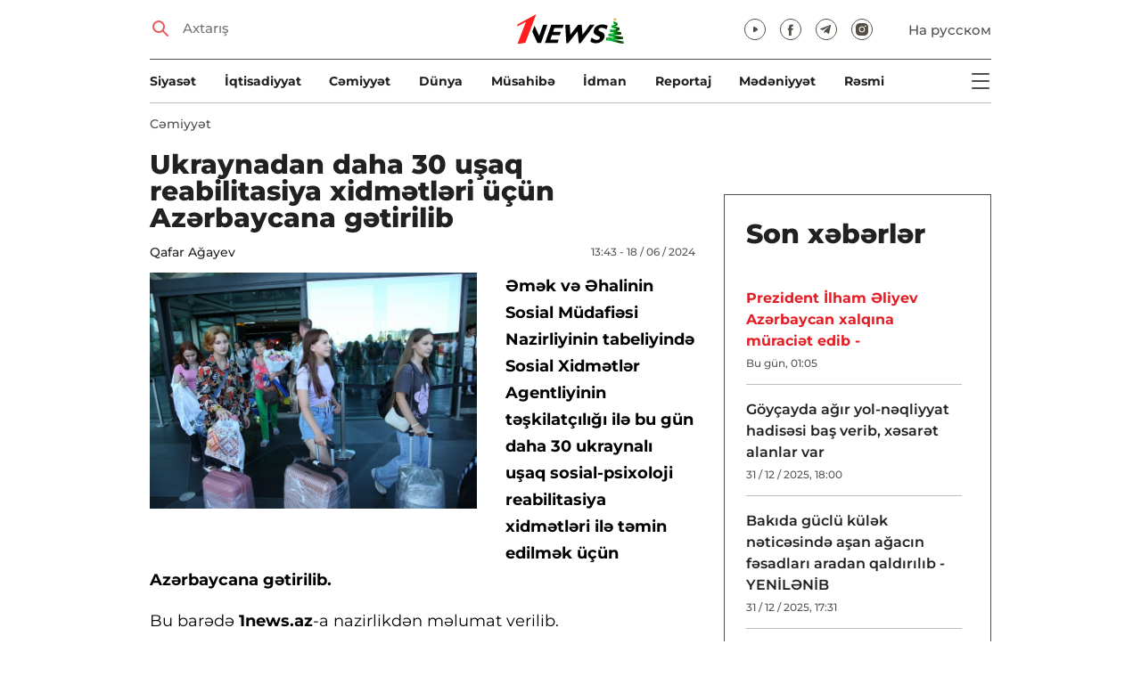

--- FILE ---
content_type: text/html; charset=UTF-8
request_url: https://1news.az/az/news/20240618014312844-Ukraynadan-daha-30-ushaq-reabilitasiya-xidmetleri-uchun-Azerbaycana-getirilib
body_size: 9674
content:
<!DOCTYPE html>
<html lang="az">
<head>

    <meta name="viewport" content="width=device-width, initial-scale=1.0, user-scalable=yes">
<meta charset="UTF-8">

<link href="/assets/css/common.min.css?17-dec-2025" rel="stylesheet">

<meta name="Author" content="1news.az">
<meta name="Developer" content="WEBB">
<meta name="format-detection" content="telephone=no">

<!-- Global site tag (gtag.js) - Google Analytics -->
<script async src="https://www.googletagmanager.com/gtag/js?id=G-TB0Q4JN0PX"></script>
<script>
    window.dataLayer = window.dataLayer || [];
    function gtag(){dataLayer.push(arguments);}
    gtag('js', new Date());

    gtag('config', 'G-TB0Q4JN0PX');
</script>

<link rel="apple-touch-icon" sizes="180x180" href="/assets/i/favicons/apple-touch-icon.png">
<link rel="icon" type="image/png" sizes="32x32" href="/assets/i/favicons/favicon-32x32.png">
<link rel="icon" type="image/png" sizes="16x16" href="/assets/i/favicons/favicon-16x16.png">
<link rel="manifest" href="/assets/i/favicons/site.webmanifest">
<link rel="mask-icon" href="/assets/i/favicons/safari-pinned-tab.svg" color="#e31f26">
<link rel="shortcut icon" href="/assets/i/favicons/favicon.ico">
<meta name="msapplication-TileColor" content="#e31f26">
<meta name="msapplication-config" content="/assets/i/favicons/browserconfig.xml">
<meta name="theme-color" content="#ffffff">

<!-- Facebook Pixel Code --><script>!function(f,b,e,v,n,t,s){if(f.fbq)return;n=f.fbq=function(){n.callMethod?n.callMethod.apply(n,arguments):n.queue.push(arguments)};if(!f._fbq)f._fbq=n;n.push=n;n.loaded=!0;n.version='2.0';n.queue=[];t=b.createElement(e);t.async=!0;t.src=v;s=b.getElementsByTagName(e)[0];s.parentNode.insertBefore(t,s)}(window,document,'script','https://connect.facebook.net/en_US/fbevents.js'); fbq('init', '526040712135749'); fbq('track', 'PageView');</script><noscript> <img height="1" width="1" src="https://www.facebook.com/tr?id=526040712135749&ev=PageView&noscript=1"/></noscript><!-- End Facebook Pixel Code -->

<script src="https://cdn.gravitec.net/storage/97bcb0c7177f01ebb65ab695c78a475f/client.js" async></script>

<!-- metrix //-->
<script>
    window.digitalks=window.digitalks||new function(){var t=this;t._e=[],t._c={},t.config=function(c){var i;t._c=c,t._c.script_id?((i=document.createElement("script")).src="//data.digitalks.az/v1/scripts/"+t._c.script_id+"/track.js?&cb="+Math.random(),i.async=!0,document.head.appendChild(i)):console.error("digitalks: script_id cannot be empty!")};["track","identify"].forEach(function(c){t[c]=function(){t._e.push([c].concat(Array.prototype.slice.call(arguments,0)))}})};

    digitalks.config({
        script_id: "73d0b6e3-59b4-49de-ab3e-a1040c042b44",
        page_url: location.href,
        referrer: document.referrer
    })
</script>
<!-- end of metrix //-->
    <title>Ukraynadan daha 30 uşaq reabilitasiya xidmətləri üçün Azərbaycana gətirilib | 1news.az | Xəbərlər</title>

    <meta name="Description" content="Əmək və Əhalinin Sosial Müdafiəsi Nazirliyinin tabeliyində Sosial Xidmətlər Agentliyinin təşkilatçılığı ilə bu gün daha 30 ukraynalı uşaq sosial-psixoloji reabilitasiya ...">

    <meta property="og:title" content="Ukraynadan daha 30 uşaq reabilitasiya xidmətləri üçün Azərbaycana gətirilib">
    <meta property="og:description" content="Əmək və Əhalinin Sosial Müdafiəsi Nazirliyinin tabeliyində Sosial Xidmətlər Agentliyinin təşkilatçılığı ilə bu gün daha 30 ukraynalı uşaq sosial-psixoloji reabilitasiya ...">
    <meta property="og:image" content="https://1news.az/images/2024/06/18/20240618014312844/thumb.jpg?2024-06-18+13%3A46%3A00">
    <meta property="og:type" content="article">
    <meta property="og:url" content="/az/news/20240618014312844-Ukraynadan-daha-30-ushaq-reabilitasiya-xidmetleri-uchun-Azerbaycana-getirilib">
    <meta property="fb:pages" content="305995220062">
    <meta name="twitter:card" content="summary_large_image">

    <link rel="canonical" href="https://1news.az/az/news/20240618014312844-Ukraynadan-daha-30-ushaq-reabilitasiya-xidmetleri-uchun-Azerbaycana-getirilib">

    <link href="/assets/css/article.min.css?17-dec-2025" rel="stylesheet">

</head>

<body>

<div class="blurbg"></div>

<div class="topbanner desktop-banner">
    <ins><script type="text/javascript">(function () {var rand = Math.floor(Math.random() * 1e9);var adv_918_iad_div = document.createElement("div");adv_918_iad_div.setAttribute("id", "adviad-zoneid-918" +rand);adv_918_iad_div.style.cssText = "display: flex !important; justify-content: center !important;";document.currentScript.parentElement.appendChild(adv_918_iad_div);var adv_918_iad = document.createElement("script");adv_918_iad.setAttribute("zoneid", 918);adv_918_iad.src = "https://newmedia.az/nativebanner/get_ads.js?v=" + new Date().toJSON().slice(0,10).replace(/-/g,'.');adv_918_iad.async = true;document.currentScript.parentNode.appendChild(adv_918_iad);})();</script></ins>
</div>

<div class="topbanner mobile-banner">
    <ins><script type="text/javascript">(function () {var rand = Math.floor(Math.random() * 1e9);var adv_927_iad_div = document.createElement("div");adv_927_iad_div.setAttribute("id", "adviad-zoneid-927" +rand);adv_927_iad_div.style.cssText = "display: flex !important; justify-content: center !important;";document.currentScript.parentElement.appendChild(adv_927_iad_div);var adv_927_iad = document.createElement("script");adv_927_iad.setAttribute("zoneid", 927);adv_927_iad.src = "https://newmedia.az/nativebanner/get_ads.js?v=" + new Date().toJSON().slice(0,10).replace(/-/g,'.');adv_927_iad.async = true;document.currentScript.parentNode.appendChild(adv_927_iad);})();</script></ins>
</div>

<header class="centered" id="page-header">
    <div class="top">
        <div class="search">
            <i class="icon lupa"></i>

            <form action="/az/axtarish/">
                <input type="text" name="q" id="searchInput" placeholder="Axtarış">
                <label for="searchInput">Axtarış</label>
            </form>
        </div>

<!--        <div class="logo"><a href="/az"><img src="/assets/i/1news-logo.svg" alt="1news.az"></a></div>-->
<!--        <div class="logo"><a href="/az"><img src="/assets/i/1news-logo-xaribulbul.png" alt="1news.az"></a></div>-->
        <div class="logo"><a href="/az"><img src="/assets/i/logo-ny-n.svg" alt="1news.az"></a></div>
<!--        <div class="logo"><a href="/az"><img src="/assets/i/logo-novruz.svg" alt="1news.az"></a></div>-->

        <div class="meta">
            <div class="socials">
                <a href="https://www.youtube.com/@1newsTVOnline" rel="noopener" target="_blank"><i
                            class="icon yt"></i></a>
                <a href="https://www.facebook.com/1news.azeri/" rel="noopener" target="_blank"><i class="icon fb"></i></a>
<!--                <a href="https://twitter.com/www_1news_Az" rel="noopener" target="_blank"><i class="icon tw"></i></a>-->
                <a href="https://t.me/flash1news" rel="noopener" target="_blank"><i class="icon tg"></i></a>
                <a href="https://www.instagram.com/1news.aze/" rel="noopener" target="_blank"><i class="icon in"></i></a>
            </div>
            <div class="lang"><a href="/ru">На русском</a></div>

            <div class="mobileLang"><a href="/ru">RU</a></div>

            <span class="burger-bt">
                <i class="icon burger"></i>
            </span>
        </div>
    </div>

    <div class="mainNavHolder">
        <nav class="mainNav"><a href="/az/siyaset/">Siyasət</a><a href="/az/iqtisadiyyat/">İqtisadiyyat</a><a href="/az/cemiyyet/">Cəmiyyət</a><a href="/az/dunya/">Dünya</a><a href="/az/musahibe/">Müsahibə</a><a href="/az/idman/">İdman</a><a href="/az/reportaj/">Reportaj</a><a href="/az/medeniyyet/">Mədəniyyət</a><a href="/az/resmi/">Rəsmi</a></nav>

        <span class="burger-bt">
            <i class="icon burger"></i>
        </span>
    </div>

    <div class="popupNav" id="popupNav">
<!--        <div class="logo"><a href="/az"><img src="/assets/i/1news-logo.svg" alt="1news.az"></a></div>-->
<!--        <div class="logo"><a href="/az"><img src="/assets/i/1news-logo-xaribulbul.png" alt="1news.az"></a></div>-->
        <div class="logo"><a href="/az"><img src="/assets/i/logo-ny-n.svg" alt="1news.az"></a></div>
<!--        <div class="logo"><a href="/az"><img src="/assets/i/logo-novruz.svg" alt="1news.az"></a></div>-->

        <div class="close-bt"><i class="icon close"></i></div>

        <div class="socials">
            <a href="https://www.youtube.com/@1newsTVOnline" rel="noopener" target="_blank"><i
                        class="icon yt"></i></a>
            <a href="https://www.facebook.com/1news.az/" rel="noopener" target="_blank"><i class="icon fb"></i></a>
<!--            <a href="https://twitter.com/www_1news_Az" rel="noopener" target="_blank"><i class="icon tw"></i></a>-->
            <a href="https://t.me/flash1news" rel="noopener" target="_blank"><i class="icon tg"></i></a>
            <a href="https://www.instagram.com/1news.aze/" rel="noopener" target="_blank"><i class="icon in"></i></a>
        </div>

        <div class="lang"><a href="/ru">На русском</a></div>

        <div class="mainNav">
            <div class="importantSections"><a href="/az/resmi/">Rəsmi</a><a href="/az/koshe/">Köşə</a>                <a href="/az/1news-tv/"><img src="/assets/i/1news-TV-logo.svg?16-jan-2022" alt="1news TV"></a>
            </div>

            <ul class="level1">
                <li><a href="/az/siyaset/">Siyasət</a></li><li><a href="/az/iqtisadiyyat/">İqtisadiyyat</a></li><li><a href="/az/cemiyyet/">Cəmiyyət</a></li><li><a href="/az/dunya/">Dünya</a><ul class="level1"><li><a href="/az/dunya/ermenistan/">Ermənistan</a></li></ul></li><li><a href="/az/musahibe/">Müsahibə</a></li><li><a href="/az/idman/">İdman</a><ul class="level1"><li><a href="/az/idman/futbol/">Futbol</a></li><li><a href="/az/idman/f1/">FORMULA 1</a></li></ul></li><li><a href="/az/reportaj/">Reportaj</a></li><li><a href="/az/medeniyyet/">Mədəniyyət</a></li>            </ul>
        </div>

        <nav class="secondaryNav"><a href="/az/reklam/">Saytda reklam</a><a href="/az/istifade-qaydalari/">Materiallardan istifadə qaydaları</a><a href="/az/haqqimizda/">Haqqımızda</a></nav>
    </div>
</header>
<section class="centered mainContainer">
    <div class="leftColumn">

        <article class="mainArticle">
            <a href="/az/cemiyyet/" class="sectionTitle">Cəmiyyət</a><h1 class="title">Ukraynadan daha 30 uşaq reabilitasiya xidmətləri üçün Azərbaycana gətirilib</h1><div class="authorNDate"><span class="author"><a href="/az/muellif/8-Qafar-Agayev">Qafar Ağayev</a></span><span class="date">13:43 - 18 / 06 / 2024</span></div><div class="content"><div class="thumb"><img src="/images/2024/06/18/20240618014312844/thumb.jpg?2024-06-18+13%3A46%3A00" alt="Ukraynadan daha 30 uşaq reabilitasiya xidmətləri üçün Azərbaycana gətirilib">
            <div class="leftColumnBanner" style="margin: 24px auto 0;"></div>

            <div class="leftColumnMobileBanner" style="margin: 24px auto 0;"></div>

            </div><p><strong>Əmək və Əhalinin Sosial Müdafiəsi Nazirliyinin tabeliyində Sosial Xidmətlər Agentliyinin təşkilatçılığı ilə bu gün daha 30 ukraynalı uşaq sosial-psixoloji reabilitasiya xidmətləri ilə təmin edilmək üçün Azərbaycana gətirilib.</strong>

<p>Bu barədə <strong>1news.az</strong>-a nazirlikdən məlumat verilib.                <div class="AdviadNativeVideo" style="max-width: 720px;"></div>
                <script type="text/javascript">(function () {window._ttzi = 172; var adv_172_iad = document.createElement("script");adv_172_iad.src = "https://newmedia.az/nativevideo/get_ads.js?v=" + new Date().toJSON().slice(0,10).replace(/-/g,'.');adv_172_iad.async = true;(document.body || document.head || document.documentElement).appendChild(adv_172_iad);adv_172_iad.onload = function(){adv_172_iad.parentNode.removeChild(adv_172_iad);}})();</script>
                

<p>Bildirilib ki, Bakı şəhərində yerləşən düşərgədə uşaqlar üçün milli rəqs dərsləri və peşəkar psixoloq tərəfindən fərdi konsultasiyalar təşkil ediləcək.

<p>Daha sonra uşaqlar Bakı şəhərinə qısa tanışlıq turuna cəlb ediləcəklər. Onlar İçərişəhər və Şirvanşahlar saray kompleksi, həmçinin Qız Qalası, dənizkənarı bulvar, Atəşgah məbədi, Yanardağ abidəsi ilə tanış olmaq və burada maraqlı vaxt keçirmək imkanı qazanacaqlar.

<p>Növbəti günlərdə onların Bakı və bölgələrdə bir sıra qrup terapiyaları, meditasiya və yoqa məşğələləri, eyni zamanda psixo-sosial təlimlər, milli mətbəxlə tanışlıq və digər ustad dərslərinə cəlb olunması nəzərdə tutulur.

<p>Düşərgə iştirakçıları Qəbələ və Şəki şəhərlərinin tarixi və görməli yerləri ilə də tanış ediləcək. 10 günlük sosial reabilitasiya proqramı çərçivəsində uşaqların emosional vəziyyətlərinin stabilləşməsinə, eləcə də cəmiyyətə inteqrasiyalarının təmin edilməsinə dəstək göstəriləcək.

<p>Qeyd edək ki, bundan əvvəlki 4 qrupla birlikdə ümumilikdə 150-ə yaxın ukraynalı uşaq Azərbaycana gətirilərək sosial-psixoloji reabilitasiya xidmətləri ilə təmin edilib.
<div class="fotorama" data-width="100%" data-ratio="1200/800" data-nav="thumbs"><img src="/images/2024/06/18/20240618014312844/d_gallery/60486834-42d9-34c5-b910-ee7ed900afdb.jpg" alt=""><img src="/images/2024/06/18/20240618014312844/d_gallery/88dbb0c6-96d8-3593-b08d-0bbec2a40849.jpg" alt=""><img src="/images/2024/06/18/20240618014312844/d_gallery/bf7fbce5-bd68-3356-9a13-4b2c5d8f76cb.jpg" alt=""></div><div style="clear:both;"></div></div><div class="articleBottom"><div class="authors"></div><div class="socials"><span>Paylaş:</span><a href="https://www.facebook.com/sharer/sharer.php?u=https%3A%2F%2F1news.az%2Faz%2Fnews%2F20240618014312844-Ukraynadan-daha-30-ushaq-reabilitasiya-xidmetleri-uchun-Azerbaycana-getirilib" rel="noopener" aria-label="Facebook" target="_blank" class="fb"></a><a href="https://x.com/intent/post?text=Ukraynadan+daha+30+u%C5%9Faq+reabilitasiya+xidm%C9%99tl%C9%99ri+%C3%BC%C3%A7%C3%BCn+Az%C9%99rbaycana+g%C9%99tirilib&url=https%3A%2F%2F1news.az%2Faz%2Fnews%2F20240618014312844-Ukraynadan-daha-30-ushaq-reabilitasiya-xidmetleri-uchun-Azerbaycana-getirilib" rel="noopener" target="_blank" aria-label="Twitter" class="tw"></a><a href="https://api.whatsapp.com/send?text=https%3A%2F%2F1news.az%2Faz%2Fnews%2F20240618014312844-Ukraynadan-daha-30-ushaq-reabilitasiya-xidmetleri-uchun-Azerbaycana-getirilib" rel="noopener" aria-label="Whatsapp" target="_blank" class="wa"></a><a href="https://telegram.me/share/url?url=https%3A%2F%2F1news.az%2Faz%2Fnews%2F20240618014312844-Ukraynadan-daha-30-ushaq-reabilitasiya-xidmetleri-uchun-Azerbaycana-getirilib" rel="noopener" aria-label="Telegram" target="_blank" class="tg"></a></div><div class="views"><i></i>429</div></div>
        </article>

        <div class="mobileBanner">
            <ins>
                <script type="text/javascript">(function() {
                        var rand = Math.floor(Math.random() * 1e9);
                        var adv_928_iad_div = document.createElement("div");
                        adv_928_iad_div.setAttribute("id", "adviad-zoneid-928" + rand);
                        adv_928_iad_div.style.cssText = "display: flex !important; justify-content: center !important;";
                        document.currentScript.parentElement.appendChild(adv_928_iad_div);
                        var adv_928_iad = document.createElement("script");
                        adv_928_iad.setAttribute("zoneid", 928);
                        adv_928_iad.src = "https://newmedia.az/nativebanner/get_ads.js?v=" + new Date().toJSON().slice(0, 10).replace(/-/g, '.');
                        adv_928_iad.async = true;
                        document.currentScript.parentNode.appendChild(adv_928_iad);
                    })();</script>
            </ins>
        </div>

        <div class="aktualnieNovosti hasbottomborder">
            <h2 class="title">Aktual</h2>

            <div class="newsHolder">
                <div class="news"><a href="/az/resmi/" class="sectionTitle">Rəsmi</a><h3 class="title"><a href="/az/news/20260101010512336-Prezident-Ilham-Eliyev-Azerbaycan-xalqina-muraciet-edib" class="title">Prezident İlham Əliyev Azərbaycan xalqına müraciət edib -</a></h3></div><div class="news"><a href="/az/siyaset/" class="sectionTitle">Siyasət</a><h3 class="title"><a href="/az/news/20251231035421106-Fergus-Auld-Yeni-ille-bagli-2025-ci-ilde-ikiterefli-munasibetlerde-bash-veren-esas-hadiselere-yekun-vurub" class="title">Fergus Auld Yeni illə bağlı 2025-ci ildə ikitərəfli münasibətlərdə baş verən əsas hadisələrə yekun vurub</a></h3></div><div class="news"><a href="/az/cemiyyet/" class="sectionTitle">Cəmiyyət</a><h3 class="title"><a href="/az/news/20251231112313351-Bu-gun-Dunya-Azerbaycanlilarinin-Hemreyliyi-Gunudur" class="title">Bu gün Dünya Azərbaycanlılarının Həmrəyliyi Günüdür</a></h3></div><div class="news"><a href="/az/resmi/" class="sectionTitle">Rəsmi</a><h3 class="title"><a href="/az/news/20251231095457905-Mehriban-Eliyeva-Hemreylik-Gunu-ve-Yeni-ille-bagli-paylashim-edib" class="title">Mehriban Əliyeva Həmrəylik Günü və Yeni illə bağlı paylaşım edib</a></h3></div>            </div>
        </div>

        <div class="mobileBanner">
            <ins>
                <script type="text/javascript">(function() {
                        var rand = Math.floor(Math.random() * 1e9);
                        var adv_928_iad_div = document.createElement("div");
                        adv_928_iad_div.setAttribute("id", "adviad-zoneid-928" + rand);
                        adv_928_iad_div.style.cssText = "display: flex !important; justify-content: center !important;";
                        document.currentScript.parentElement.appendChild(adv_928_iad_div);
                        var adv_928_iad = document.createElement("script");
                        adv_928_iad.setAttribute("zoneid", 928);
                        adv_928_iad.src = "https://newmedia.az/nativebanner/get_ads.js?v=" + new Date().toJSON().slice(0, 10).replace(/-/g, '.');
                        adv_928_iad.async = true;
                        document.currentScript.parentNode.appendChild(adv_928_iad);
                    })();</script>
            </ins>
        </div>

        <div class="fourNews">
            <h2 class="title">Cəmiyyət</h2><div class="newsHolder"><div class="news"><a href="/az/news/20251231052932755-Goychayda-agir-yol-neqliyyat-hadisesi-bash-verib-xesaret-alanlar-var"><figure><img src="/images/2025/12/31/20251231052932755/thumb.jpg?2025-12-31+17%3A59%3A14" loading="lazy" alt=""></figure></a><h3 class="title"><a href="/az/news/20251231052932755-Goychayda-agir-yol-neqliyyat-hadisesi-bash-verib-xesaret-alanlar-var">Göyçayda ağır yol-nəqliyyat hadisəsi baş verib, xəsarət alanlar var</a></h3></div><div class="news"><a href="/az/news/20251231120925258-Bakida-guclu-kulek-neticesinde-ashan-agacin-fesadlari-aradan-qaldirilib-YENILENIB"><figure><img src="/images/2025/12/31/20251231120925258/thumb.jpg?2025-12-31+17%3A31%3A29" loading="lazy" alt=""></figure></a><h3 class="title"><a href="/az/news/20251231120925258-Bakida-guclu-kulek-neticesinde-ashan-agacin-fesadlari-aradan-qaldirilib-YENILENIB">Bakıda güclü külək nəticəsində aşan ağacın fəsadları aradan qaldırılıb - YENİLƏNİB</a></h3></div><div class="news"><a href="/az/news/20251231042244324-Bakida-restoranda-yangin-olub"><figure><img src="/images/2025/12/31/20251231042244324/thumb.jpg?2025-12-31+16%3A27%3A57" loading="lazy" alt=""></figure></a><h3 class="title"><a href="/az/news/20251231042244324-Bakida-restoranda-yangin-olub">Bakıda restoranda yanğın olub</a></h3></div><div class="news"><a href="/az/news/20251231031526722-Suraxani-rayonunda-evde-yangin-olub-xesaret-alan-var"><figure><img src="/images/2025/12/31/20251231031526722/thumb.jpg?2025-12-31+15%3A17%3A14" loading="lazy" alt=""></figure></a><h3 class="title"><a href="/az/news/20251231031526722-Suraxani-rayonunda-evde-yangin-olub-xesaret-alan-var">Suraxanı rayonunda evdə yanğın olub, xəsarət alan var</a></h3></div></div>        </div>

        <div class="mobileBanner">
            <ins>
                <script type="text/javascript">(function() {
                        var rand = Math.floor(Math.random() * 1e9);
                        var adv_928_iad_div = document.createElement("div");
                        adv_928_iad_div.setAttribute("id", "adviad-zoneid-928" + rand);
                        adv_928_iad_div.style.cssText = "display: flex !important; justify-content: center !important;";
                        document.currentScript.parentElement.appendChild(adv_928_iad_div);
                        var adv_928_iad = document.createElement("script");
                        adv_928_iad.setAttribute("zoneid", 928);
                        adv_928_iad.src = "https://newmedia.az/nativebanner/get_ads.js?v=" + new Date().toJSON().slice(0, 10).replace(/-/g, '.');
                        adv_928_iad.async = true;
                        document.currentScript.parentNode.appendChild(adv_928_iad);
                    })();</script>
            </ins>
        </div>

        <div class="fiveNews hasbottomborder">
            <h2 class="title">Redaktorun seçimi</h2>

            <div class="newsHolder">
                <div class="news"><a href="/az/news/20251226015402257-2025-ci-ilde-Azerbaycanda-kadr-islahatlari-Prezidentin-vezifeye-teyinatlari-ve-azad-etdiyi-shexsler-YENILENIB"><figure><img src="/images/2025/12/26/20251226015402257/thumb.jpg?2025-12-29+18%3A01%3A55" loading="lazy" alt=""></figure></a><h3 class="title"><a href="/az/news/20251226015402257-2025-ci-ilde-Azerbaycanda-kadr-islahatlari-Prezidentin-vezifeye-teyinatlari-ve-azad-etdiyi-shexsler-YENILENIB">2025-ci ildə Azərbaycanda kadr islahatları: Prezidentin vəzifəyə təyinatları və azad etdiyi şəxslər - YENİLƏNİB</a></h3></div><div class="news"><a href="/az/news/20251223121724399-Zerife-xanim-rehmete-gedende-Heyder-Eliyev-nefes-ala-bilmirdi-Omer-Eldarovun-xatireleri-VIDEOMUSAHIBE"><figure><img src="/images/2025/12/23/20251223121724399/thumb.jpg?2025-12-23+15%3A13%3A42" loading="lazy" alt=""></figure></a><h3 class="title"><a href="/az/news/20251223121724399-Zerife-xanim-rehmete-gedende-Heyder-Eliyev-nefes-ala-bilmirdi-Omer-Eldarovun-xatireleri-VIDEOMUSAHIBE">“Zərifə xanım rəhmətə gedəndə Heydər Əliyev nəfəs ala bilmirdi” – Ömər Eldarovun xatirələri - VİDEOMÜSAHİBƏ</a></h3></div><div class="news"><a href="/az/news/20251218033413205-ABSH-de-kechirilen-gorushler-Azerbaycanda-suni-intellektin-inkishafi-hedefler-Tuncay-Bagirov-ile-MUSAHIBE"><figure><img src="/images/2025/12/18/20251218033413205/thumb.jpg?2025-12-19+17%3A32%3A01" loading="lazy" alt=""></figure></a><h3 class="title"><a href="/az/news/20251218033413205-ABSH-de-kechirilen-gorushler-Azerbaycanda-suni-intellektin-inkishafi-hedefler-Tuncay-Bagirov-ile-MUSAHIBE">ABŞ-də keçirilən görüşlər, Azərbaycanda süni intellektin inkişafı, hədəflər - Tuncay Bağırov ilə MÜSAHİBƏ</a></h3></div><div class="news"><a href="/az/news/20251211101151474-SHam-agaci-bezemeye-ne-qeder-pul-xerclemeliyik-Arashdirma-ve-qiymetler-VIDEOREPORTAJ"><figure><img src="/images/2025/12/11/20251211101151474/thumb.jpg?2025-12-11+10%3A28%3A26" loading="lazy" alt=""></figure></a><h3 class="title"><a href="/az/news/20251211101151474-SHam-agaci-bezemeye-ne-qeder-pul-xerclemeliyik-Arashdirma-ve-qiymetler-VIDEOREPORTAJ">Şam ağacı bəzəməyə nə qədər pul xərcləməliyik? - Araşdırma və qiymətlər - VİDEOREPORTAJ</a></h3></div><div class="news"><a href="/az/news/20251203011118620-Nazir-muellimle-bagli-paylashima-sherh-yazdi-sehvini-duzeltdi-FOTO"><figure><img src="/images/2025/12/03/20251203011118620/thumb.jpg?2025-12-03+13%3A30%3A29" loading="lazy" alt=""></figure></a><h3 class="title"><a href="/az/news/20251203011118620-Nazir-muellimle-bagli-paylashima-sherh-yazdi-sehvini-duzeltdi-FOTO">Nazir müəllimlə bağlı paylaşıma şərh yazdı, səhvini düzəltdi - FOTO</a></h3></div>            </div>
        </div>

        <div class="mobileBanner">
            <ins>
                <script type="text/javascript">(function() {
                        var rand = Math.floor(Math.random() * 1e9);
                        var adv_928_iad_div = document.createElement("div");
                        adv_928_iad_div.setAttribute("id", "adviad-zoneid-928" + rand);
                        adv_928_iad_div.style.cssText = "display: flex !important; justify-content: center !important;";
                        document.currentScript.parentElement.appendChild(adv_928_iad_div);
                        var adv_928_iad = document.createElement("script");
                        adv_928_iad.setAttribute("zoneid", 928);
                        adv_928_iad.src = "https://newmedia.az/nativebanner/get_ads.js?v=" + new Date().toJSON().slice(0, 10).replace(/-/g, '.');
                        adv_928_iad.async = true;
                        document.currentScript.parentNode.appendChild(adv_928_iad);
                    })();</script>
            </ins>
        </div>

        <div class="fourNews mobileOneBigThumb">
            <h2 class="title">Sizin üçün xəbərlər</h2>

            <div class="newsHolder">
                <div class="news"><a href="/az/news/20251225052753128-Baku-Electronics-de-SHansini-Tut-bashladi-VIDEO"><figure><img src="/images/2025/12/25/20251225052753128/thumb.jpg?2025-12-26+09%3A21%3A37" loading="lazy" alt=""></figure></a><h3 class="title"><a href="/az/news/20251225052753128-Baku-Electronics-de-SHansini-Tut-bashladi-VIDEO">Baku Electronics-də “Şansını Tut” başladı! - VIDEO</a></h3></div><div class="news"><a href="/az/news/20251225044754975-Bolt-Accelerator-Demo-Day-Azerbaycanda-innovasiya-ve-sahibkarligi-destekleyen-final-teqdimati-ugurla-basha-chatdi-FOTO"><figure><img src="/images/2025/12/25/20251225044754975/thumb.jpg?2025-12-25+17%3A01%3A48" loading="lazy" alt=""></figure></a><h3 class="title"><a href="/az/news/20251225044754975-Bolt-Accelerator-Demo-Day-Azerbaycanda-innovasiya-ve-sahibkarligi-destekleyen-final-teqdimati-ugurla-basha-chatdi-FOTO">Bolt Accelerator Demo Day: Azərbaycanda innovasiya və sahibkarlığı dəstəkləyən final təqdimatı uğurla başa çatdı - FOTO</a></h3></div><div class="news"><a href="/az/news/20251227125915201-Novbeti-koch-karvani-Agderenin-Vengli-kendine-chatib-YENILENIB"><figure><img src="/images/2025/12/27/20251227125915201/thumb.jpg?2025-12-27+14%3A26%3A31" loading="lazy" alt=""></figure></a><h3 class="title"><a href="/az/news/20251227125915201-Novbeti-koch-karvani-Agderenin-Vengli-kendine-chatib-YENILENIB">Növbəti köç karvanı Ağdərənin Vəngli kəndinə çatıb - YENİLƏNİB</a></h3></div><div class="news"><a href="/az/news/20251225030843310-Oqtay-Esedovun-qizi-vefat-etdi"><figure><img src="/images/2025/12/25/20251225030843310/thumb.jpg?2025-12-25+15%3A09%3A14" loading="lazy" alt=""></figure></a><h3 class="title"><a href="/az/news/20251225030843310-Oqtay-Esedovun-qizi-vefat-etdi">Oqtay Əsədovun qızı vəfat etdi</a></h3></div>            </div>
        </div>
    </div>

    <div class="rightColumn">
        <div class="rightColumnFirstBanner">
    <ins><script type="text/javascript">(function () {var rand = Math.floor(Math.random() * 1e9);var adv_921_iad_div = document.createElement("div");adv_921_iad_div.setAttribute("id", "adviad-zoneid-921" +rand);adv_921_iad_div.style.cssText = "display: flex !important; justify-content: center !important;";document.currentScript.parentElement.appendChild(adv_921_iad_div);var adv_921_iad = document.createElement("script");adv_921_iad.setAttribute("zoneid", 921);adv_921_iad.src = "https://newmedia.az/nativebanner/get_ads.js?v=" + new Date().toJSON().slice(0,10).replace(/-/g,'.');adv_921_iad.async = true;document.currentScript.parentNode.appendChild(adv_921_iad);})();</script></ins>
</div>

<article class="latestNews tablet-portrait-up-show">
    <h2 class="title">Son xəbərlər</h2>

    <div class="newsHolder">
        <div class="news"><h3 class="title"><a href="/az/news/20260101010512336-Prezident-Ilham-Eliyev-Azerbaycan-xalqina-muraciet-edib" class="bold" target="_blank">Prezident İlham Əliyev Azərbaycan xalqına müraciət edib -</h3></a><span class="date">Bu gün, 01:05</span></div><div class="news"><h3 class="title"><a href="/az/news/20251231052932755-Goychayda-agir-yol-neqliyyat-hadisesi-bash-verib-xesaret-alanlar-var" target="_blank">Göyçayda ağır yol-nəqliyyat hadisəsi baş verib, xəsarət alanlar var</h3></a><span class="date">31 / 12 / 2025, 18:00</span></div><div class="news"><h3 class="title"><a href="/az/news/20251231120925258-Bakida-guclu-kulek-neticesinde-ashan-agacin-fesadlari-aradan-qaldirilib-YENILENIB" target="_blank">Bakıda güclü külək nəticəsində aşan ağacın fəsadları aradan qaldırılıb - YENİLƏNİB</h3></a><span class="date">31 / 12 / 2025, 17:31</span></div><div class="news"><h3 class="title"><a href="/az/news/20251231050626580-Niderland-sefirliyi-Azerbaycan-xalqini-tebrik-edib" target="_blank">Niderland səfirliyi Azərbaycan xalqını təbrik edib</h3></a><span class="date">31 / 12 / 2025, 17:07</span></div><div class="news"><h3 class="title"><a href="/az/news/20251231042244324-Bakida-restoranda-yangin-olub" target="_blank">Bakıda restoranda yanğın olub</h3></a><span class="date">31 / 12 / 2025, 16:27</span></div><div class="news"><h3 class="title"><a href="/az/news/20251231035421106-Fergus-Auld-Yeni-ille-bagli-2025-ci-ilde-ikiterefli-munasibetlerde-bash-veren-esas-hadiselere-yekun-vurub" target="_blank">Fergus Auld Yeni illə bağlı 2025-ci ildə ikitərəfli münasibətlərdə baş verən əsas hadisələrə yekun vurub</h3></a><span class="date">31 / 12 / 2025, 15:54</span></div><div class="news"><h3 class="title"><a href="/az/news/20251231031526722-Suraxani-rayonunda-evde-yangin-olub-xesaret-alan-var" target="_blank">Suraxanı rayonunda evdə yanğın olub, xəsarət alan var</h3></a><span class="date">31 / 12 / 2025, 15:15</span></div><div class="news"><h3 class="title"><a href="/az/news/20251231024731626-Bakida-64-yashli-qadin-dem-qazindan-bogularaq-olub" target="_blank">Bakıda 64 yaşlı qadın dəm qazından boğularaq ölüb</h3></a><span class="date">31 / 12 / 2025, 14:48</span></div><div class="news"><h3 class="title"><a href="/az/news/20251231022335536-Lerikde-mikroavtobusun-dereye-ashmasi-neticesinde-xesaret-alanlarin-son-durumu-achiqlanib" target="_blank">Lerikdə mikroavtobusun dərəyə aşması nəticəsində xəsarət alanların son durumu açıqlanıb</h3></a><span class="date">31 / 12 / 2025, 14:27</span></div><div class="news"><h3 class="title"><a href="/az/news/20251231014140874-Guclu-kulek-3-gun-davam-edecek-XEBERDARLIQ" target="_blank">Güclü külək 3 gün davam edəcək - XƏBƏRDARLIQ</h3></a><span class="date">31 / 12 / 2025, 13:43</span></div><div class="news"><h3 class="title"><a href="/az/news/20251231013949333-DIN-Oten-gun-pirotexniki-vasiteler-satan-9-nefer-saxlanilib" target="_blank">DİN: Ötən gün pirotexniki vasitələr satan 9 nəfər saxlanılıb</h3></a><span class="date">31 / 12 / 2025, 13:16</span></div><div class="news"><h3 class="title"><a href="/az/news/20251231124025890-2026-ci-ilin-gunu-hava-nece-olacaq-PROQNOZ" target="_blank">2026-cı ilin günü hava necə olacaq? - PROQNOZ</h3></a><span class="date">31 / 12 / 2025, 12:40</span></div><div class="news"><h3 class="title"><a href="/az/news/20251231114242436-Kulekli-havayla-elaqedar-suruculere-xeberdarliq-edilib" target="_blank">Küləkli havayla əlaqədar sürücülərə xəbərdarlıq edilib</h3></a><span class="date">31 / 12 / 2025, 11:42</span></div><div class="news"><h3 class="title"><a href="/az/news/20251231112313351-Bu-gun-Dunya-Azerbaycanlilarinin-Hemreyliyi-Gunudur" target="_blank">Bu gün Dünya Azərbaycanlılarının Həmrəyliyi Günüdür</h3></a><span class="date">31 / 12 / 2025, 11:23</span></div><div class="news"><h3 class="title"><a href="/az/news/20251231111903696-Kulekli-hava-sheraiti-ile-bagli-sari-ve-narinci-xeberdarliq-verilib" target="_blank">Küləkli hava şəraiti ilə bağlı sarı və narıncı xəbərdarlıq verilib</h3></a><span class="date">31 / 12 / 2025, 11:19</span></div><div class="news"><h3 class="title"><a href="/az/news/20251231105801699-Zakir-Hesenov-Azerbaycan-Ordusunun-shexsi-heyetini-tebrik-edib" target="_blank">Zakir Həsənov Azərbaycan Ordusunun şəxsi heyətini təbrik edib</h3></a><span class="date">31 / 12 / 2025, 10:58</span></div><div class="news"><h3 class="title"><a href="/az/news/20251231103610434-FHN-Yeni-il-bayrami-ile-elaqedar-ehaliye-tekrar-muraciet-edib" target="_blank">FHN Yeni il bayramı ilə əlaqədar əhaliyə təkrar müraciət edib</h3></a><span class="date">31 / 12 / 2025, 10:38</span></div><div class="news"><h3 class="title"><a href="/az/news/20251231101653828-XIN-den-Dunya-Azerbaycanlilarinin-Hemreyliyi-Gunu-ve-Yeni-il-munasibetile-tebrik" target="_blank">XİN-dən Dünya Azərbaycanlılarının Həmrəyliyi Günü və Yeni il münasibətilə təbrik</h3></a><span class="date">31 / 12 / 2025, 10:19</span></div><div class="news"><h3 class="title"><a href="/az/news/20251231095457905-Mehriban-Eliyeva-Hemreylik-Gunu-ve-Yeni-ille-bagli-paylashim-edib" class="bold" target="_blank">Mehriban Əliyeva Həmrəylik Günü və Yeni illə bağlı paylaşım edib</h3></a><span class="date">31 / 12 / 2025, 10:00</span></div><div class="news"><h3 class="title"><a href="/az/news/20251230102120259-Ilham-Eliyev-Dunya-Azerbaycanlilarinin-Hemreyliyi-Gunu-ve-Yeni-Ille-bagli-paylashim-edib" class="bold" target="_blank">İlham Əliyev Dünya Azərbaycanlılarının Həmrəyliyi Günü və Yeni İllə bağlı paylaşım edib</h3></a><span class="date">30 / 12 / 2025, 22:21</span></div>    </div>

    <a href="/az/lenta/" class="allnews">Bütün xəbərlər</a>
</article>

<div class="rightColumnSecondBanner">
    <ins><script type="text/javascript">(function () {var rand = Math.floor(Math.random() * 1e9);var adv_922_iad_div = document.createElement("div");adv_922_iad_div.setAttribute("id", "adviad-zoneid-922" +rand);adv_922_iad_div.style.cssText = "display: flex !important; justify-content: center !important;";document.currentScript.parentElement.appendChild(adv_922_iad_div);var adv_922_iad = document.createElement("script");adv_922_iad.setAttribute("zoneid", 922);adv_922_iad.src = "https://newmedia.az/nativebanner/get_ads.js?v=" + new Date().toJSON().slice(0,10).replace(/-/g,'.');adv_922_iad.async = true;document.currentScript.parentNode.appendChild(adv_922_iad);})();</script></ins>
</div>    </div>
</section>

<div class="centered">
    <footer id="page-footer">
        <nav class="footmenu">
            <a href="/az/reklam/">Saytda reklam</a>
            <a href="/az/istifade-qaydalari/">Materiallardan istifadə qaydaları</a>
            <a href="/az/haqqimizda/">Haqqımızda</a>
        </nav>

        <div class="copyright">
            Materiallardan istifadə edərkən <a href="https://1news.az/az">1news.az</a> saytına mütləq istinad olunmalıdır.<br><br>
            &copy; Copyright 2007-2026. "The First News" İnformasiya Agentliyi<br>
            Bütün hüquqlar qorunur<br>

            <div class="liveinternet" style="padding-top: 8px;">
                                    <!--LiveInternet counter--><a href="https://www.liveinternet.ru/click" rel="noopener"
                                                  target="_blank"><img id="licntD2AB" width="88" height="31" style="border:0"
                                                                       title="LiveInternet: number of pageviews for 24 hours, of visitors for 24 hours and for today is shown"
                                                                       src="[data-uri]"
                                                                       alt=""/></a><script>(function(d,s){d.getElementById("licntD2AB").src=
                        "https://counter.yadro.ru/hit?t14.4;r"+escape(d.referrer)+
                        ((typeof(s)=="undefined")?"":";s"+s.width+"*"+s.height+"*"+
                            (s.colorDepth?s.colorDepth:s.pixelDepth))+";u"+escape(d.URL)+
                        ";h"+escape(d.title.substring(0,150))+";"+Math.random()})
                    (document,screen)</script><!--/LiveInternet-->
                                </div>
        </div>
    </footer>
</div>

<div class="bgBanners">
    <div class="bgLeftBanner">
        <!--Add this code to left banner div-->
        <div id="bg_adviad_left" class="bg_adviad_both" style="z-index: 999999"></div>
    </div>
    <div class="bgRightBanner">
        <!--Add this code to right banner div-->
        <div id="bg_adviad_right" class="bg_adviad_both" style="z-index: 999999"><script type="text/javascript">(function () {var adv_936_iad = document.createElement("script");adv_936_iad.setAttribute("zoneid", 936);adv_936_iad.src = "https://newmedia.az/nativebanner/get_ads.js?v=" + new Date().toJSON().slice(0,10).replace(/-/g,'.');adv_936_iad.async = true;document.currentScript.parentNode.appendChild(adv_936_iad);})();</script></div>
    </div>
</div>

<!--<script src="//www.gstatic.com/firebasejs/3.6.8/firebase.js"></script>-->
<script src="/assets/js/app.js?22-jun-2021v2" async></script>

<script async src="https://pagead2.googlesyndication.com/pagead/js/adsbygoogle.js?client=ca-pub-9598875760165894" crossorigin="anonymous"></script>


<!-- azercell fullscreen //-->
<ins data-revive-zoneid="428" data-revive-id="144e1bb6fa796840b2323709bbb2f595"></ins>
<script async src="//ads2.imv.az/www/delivery/asyncjs.php"></script>
<script type="application/ld+json">
    {
        "@context": "https://schema.org",
        "@type": "NewsArticle",
        "headline": "Ukraynadan daha 30 uşaq reabilitasiya xidmətləri üçün Azərbaycana gətirilib",
            "image": [
                "https://1news.az/images/2024/06/18/20240618014312844/thumb.jpg",
"https://1news.az/images/2024/06/18/20240618014312844/d_gallery/60486834-42d9-34c5-b910-ee7ed900afdb.jpg",
"https://1news.az/images/2024/06/18/20240618014312844/d_gallery/88dbb0c6-96d8-3593-b08d-0bbec2a40849.jpg",
"https://1news.az/images/2024/06/18/20240618014312844/d_gallery/bf7fbce5-bd68-3356-9a13-4b2c5d8f76cb.jpg"    ],
    "datePublished": "2024-06-18T13:43:00+04:00",
            "dateModified": "2024-06-18T13:46:00+04:00"
    ,"author": [{
                "@type": "Person",
                "name": "Qafar Ağayev",
                "url": "https://1news.az/az/muellif/8-Qafar-Agayev"
            }]    }
</script>

<script type="application/ld+json">
    {
        "@context": "https://schema.org",
        "@type": "BreadcrumbList",
        "itemListElement": [
        {
        "@type": "ListItem",
        "position": 1,
            "name": "Cəmiyyət",
            "item": "https://1news.az/az/cemiyyet/"
        },{
            "@type": "ListItem",
            "position": 2,
            "name": "Ukraynadan daha 30 uşaq reabilitasiya xidmətləri üçün Azərbaycana gətirilib"
        }]
    }
</script>

<script defer src="https://static.cloudflareinsights.com/beacon.min.js/vcd15cbe7772f49c399c6a5babf22c1241717689176015" integrity="sha512-ZpsOmlRQV6y907TI0dKBHq9Md29nnaEIPlkf84rnaERnq6zvWvPUqr2ft8M1aS28oN72PdrCzSjY4U6VaAw1EQ==" data-cf-beacon='{"version":"2024.11.0","token":"ed6ef5ff2bcc46edb01d7b4c0bbb1c67","r":1,"server_timing":{"name":{"cfCacheStatus":true,"cfEdge":true,"cfExtPri":true,"cfL4":true,"cfOrigin":true,"cfSpeedBrain":true},"location_startswith":null}}' crossorigin="anonymous"></script>
</body>
</html>


--- FILE ---
content_type: text/html
request_url: https://cdn-px-v1.metrix.az/v1/iframes/73d0b6e3-59b4-49de-ab3e-a1040c042b44/iframe.html?user_id=e133f74f-3450-4da9-b924-c997121f9d65&cb=0.1568504224396845
body_size: 151
content:
<html lang="en"><body><script>window.addEventListener("DOMContentLoaded",function(){var t=null;try{t=JSON.parse(window.localStorage.getItem("UID"))}catch(t){}if(!t){t=window.location.search.substr(9,36);try{window.localStorage.setItem("UID",JSON.stringify(t))}catch(t){}}window.parent.postMessage(t,"*")})</script>

--- FILE ---
content_type: text/html; charset=utf-8
request_url: https://www.google.com/recaptcha/api2/aframe
body_size: 256
content:
<!DOCTYPE HTML><html><head><meta http-equiv="content-type" content="text/html; charset=UTF-8"></head><body><script nonce="SsfpJUMfLx3Tvuyh5Ffdgw">/** Anti-fraud and anti-abuse applications only. See google.com/recaptcha */ try{var clients={'sodar':'https://pagead2.googlesyndication.com/pagead/sodar?'};window.addEventListener("message",function(a){try{if(a.source===window.parent){var b=JSON.parse(a.data);var c=clients[b['id']];if(c){var d=document.createElement('img');d.src=c+b['params']+'&rc='+(localStorage.getItem("rc::a")?sessionStorage.getItem("rc::b"):"");window.document.body.appendChild(d);sessionStorage.setItem("rc::e",parseInt(sessionStorage.getItem("rc::e")||0)+1);localStorage.setItem("rc::h",'1767225027218');}}}catch(b){}});window.parent.postMessage("_grecaptcha_ready", "*");}catch(b){}</script></body></html>

--- FILE ---
content_type: image/svg+xml
request_url: https://1news.az/assets/i/icons.svg?03-03-2021
body_size: 6113
content:
<svg width="384" height="106" viewBox="0 0 384 106" fill="none" xmlns="http://www.w3.org/2000/svg">
<rect width="384" height="106" fill="white"/>
<path d="M119.203 54.875H121.961L115.938 61.7578L123.023 71.125H117.477L113.129 65.4453L108.16 71.125H105.398L111.84 63.7617L105.047 54.875H110.734L114.66 60.0664L119.203 54.875ZM118.234 69.4766H119.762L109.902 56.4375H108.262L118.234 69.4766Z" fill="#4F4F4F"/>
<path d="M119.203 54.875H121.961L115.938 61.7578L123.023 71.125H117.477L113.129 65.4453L108.16 71.125H105.398L111.84 63.7617L105.047 54.875H110.734L114.66 60.0664L119.203 54.875ZM118.234 69.4766H119.762L109.902 56.4375H108.262L118.234 69.4766Z" fill="#4F4F4F"/>
<path d="M119.203 74.875H121.961L115.938 81.7578L123.023 91.125H117.477L113.129 85.4453L108.16 91.125H105.398L111.84 83.7617L105.047 74.875H110.734L114.66 80.0664L119.203 74.875ZM118.234 89.4766H119.762L109.902 76.4375H108.262L118.234 89.4766Z" fill="#EB5757"/>
<path d="M10 16C13.3137 16 16 13.3137 16 10C16 6.68629 13.3137 4 10 4C6.68629 4 4 6.68629 4 10C4 13.3137 6.68629 16 10 16Z" stroke="#EB5757" stroke-width="2" stroke-linecap="round" stroke-linejoin="round"/>
<path d="M20 20L15 15" stroke="#EB5757" stroke-width="2" stroke-linecap="round" stroke-linejoin="round"/>
<path d="M10 40C13.3137 40 16 37.3137 16 34C16 30.6863 13.3137 28 10 28C6.68629 28 4 30.6863 4 34C4 37.3137 6.68629 40 10 40Z" stroke="#544D44" stroke-width="2" stroke-linecap="round" stroke-linejoin="round"/>
<path d="M20 44L15 39" stroke="#544D44" stroke-width="2" stroke-linecap="round" stroke-linejoin="round"/>
<path d="M165 3H147C146.448 3 146 3.44772 146 4C146 4.55228 146.448 5 147 5H165C165.552 5 166 4.55228 166 4C166 3.44772 165.552 3 165 3Z" fill="#4F4F4F"/>
<path d="M165 11H147C146.448 11 146 11.4477 146 12C146 12.5523 146.448 13 147 13H165C165.552 13 166 12.5523 166 12C166 11.4477 165.552 11 165 11Z" fill="#4F4F4F"/>
<path d="M165 19H147C146.448 19 146 19.4477 146 20C146 20.5523 146.448 21 147 21H165C165.552 21 166 20.5523 166 20C166 19.4477 165.552 19 165 19Z" fill="#4F4F4F"/>
<path d="M165 27H147C146.448 27 146 27.4477 146 28C146 28.5523 146.448 29 147 29H165C165.552 29 166 28.5523 166 28C166 27.4477 165.552 27 165 27Z" fill="#EB5757"/>
<path d="M165 35H147C146.448 35 146 35.4477 146 36C146 36.5523 146.448 37 147 37H165C165.552 37 166 36.5523 166 36C166 35.4477 165.552 35 165 35Z" fill="#EB5757"/>
<path d="M165 43H147C146.448 43 146 43.4477 146 44C146 44.5523 146.448 45 147 45H165C165.552 45 166 44.5523 166 44C166 43.4477 165.552 43 165 43Z" fill="#EB5757"/>
<path d="M180 46C185.523 46 190 41.5228 190 36C190 30.4772 185.523 26 180 26C174.477 26 170 30.4772 170 36C170 41.5228 174.477 46 180 46Z" stroke="#EB5757" stroke-width="2" stroke-linecap="round" stroke-linejoin="round"/>
<path d="M178 39V33" stroke="#EB5757" stroke-width="2" stroke-linecap="round" stroke-linejoin="round"/>
<path d="M182 39V33" stroke="#EB5757" stroke-width="2" stroke-linecap="round" stroke-linejoin="round"/>
<path d="M180 22C185.523 22 190 17.5228 190 12C190 6.47715 185.523 2 180 2C174.477 2 170 6.47715 170 12C170 17.5228 174.477 22 180 22Z" stroke="#4F4F4F" stroke-width="2" stroke-linecap="round" stroke-linejoin="round"/>
<path d="M178 15V9" stroke="#4F4F4F" stroke-width="2" stroke-linecap="round" stroke-linejoin="round"/>
<path d="M182 15V9" stroke="#4F4F4F" stroke-width="2" stroke-linecap="round" stroke-linejoin="round"/>
<path d="M204 46C209.523 46 214 41.5228 214 36C214 30.4772 209.523 26 204 26C198.477 26 194 30.4772 194 36C194 41.5228 198.477 46 204 46Z" stroke="#EB5757" stroke-width="2" stroke-linecap="round" stroke-linejoin="round"/>
<path d="M202 39V33" stroke="#EB5757" stroke-width="2" stroke-linecap="round" stroke-linejoin="round"/>
<path d="M207 36L202 33" stroke="#EB5757" stroke-width="2" stroke-linecap="round" stroke-linejoin="round"/>
<path d="M207 36L202 39" stroke="#EB5757" stroke-width="2" stroke-linecap="round" stroke-linejoin="round"/>
<path d="M204 22C209.523 22 214 17.5228 214 12C214 6.47715 209.523 2 204 2C198.477 2 194 6.47715 194 12C194 17.5228 198.477 22 204 22Z" stroke="#4F4F4F" stroke-width="2" stroke-linecap="round" stroke-linejoin="round"/>
<path d="M202 15V9" stroke="#4F4F4F" stroke-width="2" stroke-linecap="round" stroke-linejoin="round"/>
<path d="M207 12L202 9" stroke="#4F4F4F" stroke-width="2" stroke-linecap="round" stroke-linejoin="round"/>
<path d="M207 12L202 15" stroke="#4F4F4F" stroke-width="2" stroke-linecap="round" stroke-linejoin="round"/>
<path d="M71.5 12C71.5 18.3513 66.3513 23.5 60 23.5C53.6487 23.5 48.5 18.3513 48.5 12C48.5 5.64873 53.6487 0.5 60 0.5C66.3513 0.5 71.5 5.64873 71.5 12Z" stroke="#544D44"/>
<path fill-rule="evenodd" clip-rule="evenodd" d="M60.7171 19.0909H58.0567V12.8173H56.7273V10.6556H58.0567V9.35792C58.0567 7.59456 58.807 6.54541 60.9399 6.54541H62.7151V8.70784H61.6056C60.7753 8.70784 60.7204 9.00992 60.7204 9.57369L60.7167 10.6556H62.7273L62.492 12.8173H60.7167L60.7171 19.0909Z" fill="#544D44"/>
<path d="M47.5 12C47.5 18.3513 42.3513 23.5 36 23.5C29.6487 23.5 24.5 18.3513 24.5 12C24.5 5.64873 29.6487 0.5 36 0.5C42.3513 0.5 47.5 5.64873 47.5 12Z" stroke="#544D44"/>
<path d="M38.7519 11.1679L35.5547 9.03645C34.8901 8.59341 34 9.0698 34 9.8685V14.1315C34 14.9302 34.8901 15.4066 35.5547 14.9635L38.7519 12.8321C39.3457 12.4362 39.3457 11.5638 38.7519 11.1679Z" fill="#544D44"/>
<path d="M95.5 12C95.5 18.3513 90.3513 23.5 84 23.5C77.6487 23.5 72.5 18.3513 72.5 12C72.5 5.64873 77.6487 0.5 84 0.5C90.3513 0.5 95.5 5.64873 95.5 12Z" stroke="#544D44"/>
<path fill-rule="evenodd" clip-rule="evenodd" d="M88.6506 9.18857C89.1361 8.88224 89.5085 8.3965 89.6833 7.81788C89.2289 8.10223 88.7266 8.30787 88.1908 8.4192C87.7632 7.93701 87.152 7.63635 86.4756 7.63635C85.178 7.63635 84.1265 8.74609 84.1265 10.1147C84.1265 10.309 84.146 10.4983 84.1863 10.6791C82.2339 10.5756 80.5026 9.58992 79.3429 8.08946C79.1405 8.45678 79.0248 8.88224 79.0248 9.33606C79.0248 10.1955 79.4397 10.9542 80.0703 11.3995C79.6851 11.3868 79.3227 11.274 79.0053 11.0897V11.1202C79.0053 12.3214 79.8148 13.3233 80.8912 13.5502C80.6936 13.6084 80.4865 13.6375 80.2714 13.6375C80.1201 13.6375 79.9722 13.6226 79.8296 13.5935C80.1281 14.5777 80.9961 15.2953 82.0248 15.3145C81.22 15.9796 80.2068 16.3753 79.1062 16.3753C78.9166 16.3753 78.729 16.3647 78.5455 16.3413C79.5856 17.044 80.8206 17.4545 82.1478 17.4545C86.4709 17.4545 88.8335 13.6779 88.8335 10.4026C88.8335 10.2948 88.8322 10.1877 88.8275 10.082C89.2867 9.73245 89.686 9.29564 90 8.79856C89.5785 8.99569 89.1253 9.129 88.6506 9.18857Z" fill="#544D44"/>
<path d="M119.5 12C119.5 18.3513 114.351 23.5 108 23.5C101.649 23.5 96.5 18.3513 96.5 12C96.5 5.64873 101.649 0.5 108 0.5C114.351 0.5 119.5 5.64873 119.5 12Z" stroke="#544D44"/>
<mask id="mask0_3611_2323" style="mask-type:luminance" maskUnits="userSpaceOnUse" x="101" y="6" width="12" height="12">
<path d="M113 6H101V18H113V6Z" fill="white"/>
</mask>
<g mask="url(#mask0_3611_2323)">
<path d="M105.708 13.5905L105.51 16.3825C105.794 16.3825 105.917 16.2605 106.064 16.114L107.396 14.8415L110.155 16.862C110.661 17.144 111.017 16.9955 111.154 16.3965L112.965 7.91046C113.126 7.16246 112.695 6.86946 112.202 7.05296L101.557 11.1285C100.83 11.4105 100.841 11.8155 101.433 11.999L104.155 12.8455L110.476 8.88995C110.774 8.69295 111.044 8.80195 110.822 8.99895L105.708 13.5905Z" fill="#544D44"/>
</g>
<path d="M143.5 12C143.5 18.3513 138.351 23.5 132 23.5C125.649 23.5 120.5 18.3513 120.5 12C120.5 5.64873 125.649 0.5 132 0.5C138.351 0.5 143.5 5.64873 143.5 12Z" stroke="#544D44"/>
<mask id="mask1_3611_2323" style="mask-type:luminance" maskUnits="userSpaceOnUse" x="125" y="5" width="14" height="14">
<path d="M139 5H125V19H139V5Z" fill="white"/>
</mask>
<g mask="url(#mask1_3611_2323)">
<path d="M138.984 10.2665C138.973 9.55553 138.964 8.81724 138.773 8.06802C138.554 7.2067 138.12 6.5067 137.485 5.9899C136.829 5.45396 136.003 5.14224 135.098 5.08756C134.114 5.02467 133.099 4.99732 132 5.00006C130.901 4.99732 129.886 5.02467 128.899 5.08482C127.994 5.13951 127.171 5.45123 126.512 5.98717C125.878 6.50396 125.446 7.20397 125.224 8.0653C125.033 8.81452 125.022 9.55279 125.014 10.2637C125.008 10.7778 125.003 11.3821 125 12.0001C125.003 12.6153 125.008 13.2223 125.016 13.7336C125.027 14.4473 125.036 15.1829 125.227 15.9321C125.446 16.7934 125.88 17.4934 126.515 18.0102C127.171 18.5461 127.997 18.8579 128.902 18.9125C129.889 18.9727 130.901 19.0001 132 18.9973C132.046 18.9973 132.093 18.9973 132.139 18.9973C133.187 18.9973 134.155 18.97 135.101 18.9125C136.006 18.8579 136.829 18.5461 137.488 18.0102C138.122 17.4934 138.554 16.7934 138.776 15.9321C138.967 15.1829 138.978 14.4446 138.986 13.7336C138.995 13.2223 139 12.618 139.003 12.0001C138.997 11.3821 138.992 10.7778 138.984 10.2665ZM131.973 15.418C130.089 15.418 128.555 13.884 128.555 12.0001C128.555 10.1161 130.089 8.5821 131.973 8.5821C133.857 8.5821 135.391 10.1161 135.391 12.0001C135.391 13.884 133.857 15.418 131.973 15.418ZM135.773 9.12896C135.32 9.12896 134.953 8.76255 134.953 8.30865C134.953 7.85474 135.32 7.48834 135.773 7.48834C136.227 7.48834 136.594 7.85474 136.594 8.30865C136.594 8.76255 136.227 9.12896 135.773 9.12896ZM134.297 12.0001C134.297 13.2825 133.255 14.3243 131.973 14.3243C130.69 14.3243 129.648 13.2825 129.648 12.0001C129.648 10.7176 130.69 9.67585 131.973 9.67585C133.255 9.67585 134.297 10.7176 134.297 12.0001Z" fill="#544D44"/>
</g>
<path d="M71.5 36C71.5 42.3513 66.3513 47.5 60 47.5C53.6487 47.5 48.5 42.3513 48.5 36C48.5 29.6487 53.6487 24.5 60 24.5C66.3513 24.5 71.5 29.6487 71.5 36Z" stroke="#EB5757"/>
<path fill-rule="evenodd" clip-rule="evenodd" d="M60.7171 43.0909H58.0567V36.8174H56.7273V34.6557H58.0567V33.358C58.0567 31.5946 58.807 30.5455 60.9399 30.5455H62.7151V32.7079H61.6056C60.7753 32.7079 60.7204 33.01 60.7204 33.5737L60.7167 34.6557H62.7273L62.492 36.8174H60.7167L60.7171 43.0909Z" fill="#EB5757"/>
<path d="M47.5 36C47.5 42.3513 42.3513 47.5 36 47.5C29.6487 47.5 24.5 42.3513 24.5 36C24.5 29.6487 29.6487 24.5 36 24.5C42.3513 24.5 47.5 29.6487 47.5 36Z" stroke="#EB5757"/>
<path d="M38.7519 35.1679L35.5547 33.0365C34.8901 32.5934 34 33.0698 34 33.8685V38.1315C34 38.9302 34.8901 39.4066 35.5547 38.9635L38.7519 36.8321C39.3457 36.4362 39.3457 35.5638 38.7519 35.1679Z" fill="#EB5757"/>
<path d="M95.5 36C95.5 42.3513 90.3513 47.5 84 47.5C77.6487 47.5 72.5 42.3513 72.5 36C72.5 29.6487 77.6487 24.5 84 24.5C90.3513 24.5 95.5 29.6487 95.5 36Z" stroke="#EB5757"/>
<path fill-rule="evenodd" clip-rule="evenodd" d="M88.6506 33.1886C89.1361 32.8823 89.5085 32.3965 89.6833 31.8179C89.2289 32.1022 88.7266 32.3079 88.1908 32.4192C87.7632 31.937 87.152 31.6364 86.4756 31.6364C85.178 31.6364 84.1265 32.7461 84.1265 34.1147C84.1265 34.309 84.146 34.4983 84.1863 34.6791C82.2339 34.5756 80.5026 33.5899 79.3429 32.0895C79.1405 32.4568 79.0248 32.8823 79.0248 33.3361C79.0248 34.1955 79.4397 34.9542 80.0703 35.3996C79.6851 35.3868 79.3227 35.274 79.0053 35.0897V35.1202C79.0053 36.3214 79.8148 37.3233 80.8912 37.5502C80.6936 37.6084 80.4865 37.6375 80.2714 37.6375C80.1201 37.6375 79.9722 37.6226 79.8296 37.5935C80.1281 38.5777 80.9961 39.2953 82.0248 39.3145C81.22 39.9796 80.2068 40.3753 79.1062 40.3753C78.9166 40.3753 78.729 40.3647 78.5455 40.3413C79.5856 41.044 80.8206 41.4545 82.1478 41.4545C86.4709 41.4545 88.8335 37.6779 88.8335 34.4026C88.8335 34.2948 88.8322 34.1877 88.8275 34.082C89.2867 33.7325 89.686 33.2957 90 32.7986C89.5785 32.9957 89.1253 33.129 88.6506 33.1886Z" fill="#EB5757"/>
<path d="M119.5 36C119.5 42.3513 114.351 47.5 108 47.5C101.649 47.5 96.5 42.3513 96.5 36C96.5 29.6487 101.649 24.5 108 24.5C114.351 24.5 119.5 29.6487 119.5 36Z" stroke="#EB5757"/>
<mask id="mask2_3611_2323" style="mask-type:luminance" maskUnits="userSpaceOnUse" x="101" y="30" width="12" height="12">
<path d="M113 30H101V42H113V30Z" fill="white"/>
</mask>
<g mask="url(#mask2_3611_2323)">
<path d="M105.708 37.5905L105.51 40.3825C105.794 40.3825 105.917 40.2605 106.064 40.114L107.396 38.8415L110.155 40.862C110.661 41.144 111.017 40.9955 111.154 40.3965L112.965 31.9105C113.126 31.1625 112.695 30.8695 112.202 31.053L101.557 35.1285C100.83 35.4105 100.841 35.8155 101.433 35.999L104.155 36.8455L110.476 32.89C110.774 32.693 111.044 32.802 110.822 32.999L105.708 37.5905Z" fill="#EB5757"/>
</g>
<path d="M143.5 36C143.5 42.3513 138.351 47.5 132 47.5C125.649 47.5 120.5 42.3513 120.5 36C120.5 29.6487 125.649 24.5 132 24.5C138.351 24.5 143.5 29.6487 143.5 36Z" stroke="#EB5757"/>
<mask id="mask3_3611_2323" style="mask-type:luminance" maskUnits="userSpaceOnUse" x="125" y="29" width="14" height="14">
<path d="M139 29H125V43H139V29Z" fill="white"/>
</mask>
<g mask="url(#mask3_3611_2323)">
<path d="M138.984 34.2665C138.973 33.5555 138.964 32.8172 138.773 32.068C138.554 31.2067 138.12 30.5067 137.485 29.9899C136.829 29.454 136.003 29.1422 135.098 29.0876C134.114 29.0247 133.099 28.9973 132 29.0001C130.901 28.9973 129.886 29.0247 128.899 29.0848C127.994 29.1395 127.171 29.4512 126.512 29.9872C125.878 30.504 125.446 31.204 125.224 32.0653C125.033 32.8145 125.022 33.5528 125.014 34.2637C125.008 34.7778 125.003 35.3821 125 36C125.003 36.6153 125.008 37.2223 125.016 37.7336C125.027 38.4473 125.036 39.1829 125.227 39.9321C125.446 40.7934 125.88 41.4934 126.515 42.0102C127.171 42.5461 127.997 42.8579 128.902 42.9125C129.889 42.9727 130.901 43 132 42.9973C132.046 42.9973 132.093 42.9973 132.139 42.9973C133.187 42.9973 134.155 42.97 135.101 42.9125C136.006 42.8579 136.829 42.5461 137.488 42.0102C138.122 41.4934 138.554 40.7934 138.776 39.9321C138.967 39.1829 138.978 38.4446 138.986 37.7336C138.995 37.2223 139 36.618 139.003 36C138.997 35.3821 138.992 34.7778 138.984 34.2665ZM131.973 39.418C130.089 39.418 128.555 37.884 128.555 36C128.555 34.1161 130.089 32.5821 131.973 32.5821C133.857 32.5821 135.391 34.1161 135.391 36C135.391 37.884 133.857 39.418 131.973 39.418ZM135.773 33.129C135.32 33.129 134.953 32.7626 134.953 32.3086C134.953 31.8547 135.32 31.4883 135.773 31.4883C136.227 31.4883 136.594 31.8547 136.594 32.3086C136.594 32.7626 136.227 33.129 135.773 33.129ZM134.297 36C134.297 37.2825 133.255 38.3243 131.973 38.3243C130.69 38.3243 129.648 37.2825 129.648 36C129.648 34.7176 130.69 33.6758 131.973 33.6758C133.255 33.6758 134.297 34.7176 134.297 36Z" fill="#EB5757"/>
</g>
<path d="M235.071 41.6568L222.343 28.9289C221.953 28.5384 221.319 28.5384 220.929 28.9289C220.538 29.3194 220.538 29.9526 220.929 30.3431L233.657 43.071C234.047 43.4616 234.68 43.4616 235.071 43.071C235.462 42.6805 235.462 42.0474 235.071 41.6568Z" fill="#EB5757"/>
<path d="M233.657 28.929L220.929 41.6569C220.539 42.0474 220.539 42.6806 220.929 43.0711C221.32 43.4616 221.953 43.4616 222.343 43.0711L235.071 30.3432C235.462 29.9527 235.462 29.3195 235.071 28.929C234.681 28.5385 234.048 28.5385 233.657 28.929Z" fill="#EB5757"/>
<path d="M235.071 17.6568L222.343 4.92891C221.953 4.53838 221.319 4.53838 220.929 4.92891C220.538 5.31943 220.538 5.9526 220.929 6.34312L233.657 19.071C234.047 19.4616 234.68 19.4616 235.071 19.071C235.462 18.6805 235.462 18.0474 235.071 17.6568Z" fill="#4F4F4F"/>
<path d="M233.657 4.92899L220.929 17.6569C220.539 18.0474 220.539 18.6806 220.929 19.0711C221.32 19.4616 221.953 19.4616 222.343 19.0711L235.071 6.3432C235.462 5.95267 235.462 5.31951 235.071 4.92899C234.681 4.53846 234.048 4.53846 233.657 4.92899Z" fill="#4F4F4F"/>
<path fill-rule="evenodd" clip-rule="evenodd" d="M256.522 17.7557L250.975 12.4073C250.742 12.1822 250.742 11.8184 250.975 11.5927L256.522 6.24429C256.86 5.91857 257.409 5.91857 257.747 6.24429C258.084 6.57002 258.084 7.09866 257.747 7.42438L253.001 12.0003L257.747 16.575C258.084 16.9013 258.084 17.43 257.747 17.7557C257.409 18.0814 256.86 18.0814 256.522 17.7557Z" fill="#212121"/>
<path fill-rule="evenodd" clip-rule="evenodd" d="M251.722 17.7557L246.175 12.4073C245.942 12.1822 245.942 11.8184 246.175 11.5927L251.722 6.24429C252.06 5.91857 252.609 5.91857 252.947 6.24429C253.284 6.57002 253.284 7.09866 252.947 7.42438L248.201 12.0003L252.947 16.575C253.284 16.9013 253.284 17.43 252.947 17.7557C252.609 18.0814 252.06 18.0814 251.722 17.7557Z" fill="#212121"/>
<path fill-rule="evenodd" clip-rule="evenodd" d="M256.522 41.7557L250.975 36.4073C250.742 36.1822 250.742 35.8184 250.975 35.5927L256.522 30.2443C256.86 29.9186 257.409 29.9186 257.747 30.2443C258.084 30.57 258.084 31.0987 257.747 31.4244L253.001 36.0003L257.747 40.575C258.084 40.9013 258.084 41.43 257.747 41.7557C257.409 42.0814 256.86 42.0814 256.522 41.7557Z" fill="#EB5757"/>
<path fill-rule="evenodd" clip-rule="evenodd" d="M251.722 41.7557L246.175 36.4073C245.942 36.1822 245.942 35.8184 246.175 35.5927L251.722 30.2443C252.06 29.9186 252.609 29.9186 252.947 30.2443C253.284 30.57 253.284 31.0987 252.947 31.4244L248.201 36.0003L252.947 40.575C253.284 40.9013 253.284 41.43 252.947 41.7557C252.609 42.0814 252.06 42.0814 251.722 41.7557Z" fill="#EB5757"/>
<path fill-rule="evenodd" clip-rule="evenodd" d="M278.122 17.7557L272.575 12.4073C272.342 12.1822 272.342 11.8184 272.575 11.5927L278.122 6.24429C278.46 5.91857 279.009 5.91857 279.347 6.24429C279.684 6.57002 279.684 7.09866 279.347 7.42438L274.601 12.0003L279.347 16.575C279.684 16.9013 279.684 17.43 279.347 17.7557C279.009 18.0814 278.46 18.0814 278.122 17.7557Z" fill="#212121"/>
<path fill-rule="evenodd" clip-rule="evenodd" d="M353.756 9.87778L348.407 15.4248C348.182 15.6585 347.818 15.6585 347.593 15.4248L342.244 9.87778C341.919 9.54038 341.919 8.99143 342.244 8.65343C342.57 8.31604 343.099 8.31604 343.424 8.65343L348 13.3986L352.575 8.65343C352.901 8.31604 353.43 8.31604 353.756 8.65343C354.081 8.99143 354.081 9.54038 353.756 9.87778Z" fill="#212121"/>
<path fill-rule="evenodd" clip-rule="evenodd" d="M366.244 14.1223L371.593 8.57531C371.818 8.34159 372.182 8.34159 372.407 8.57531L377.756 14.1223C378.081 14.4597 378.081 15.0086 377.756 15.3466C377.43 15.684 376.901 15.684 376.576 15.3466L372 10.6015L367.425 15.3466C367.099 15.684 366.57 15.684 366.244 15.3466C365.919 15.0086 365.919 14.4597 366.244 14.1223Z" fill="#212121"/>
<path fill-rule="evenodd" clip-rule="evenodd" d="M278.122 41.7557L272.575 36.4073C272.342 36.1822 272.342 35.8184 272.575 35.5927L278.122 30.2443C278.46 29.9186 279.009 29.9186 279.347 30.2443C279.684 30.57 279.684 31.0987 279.347 31.4244L274.601 36.0003L279.347 40.575C279.684 40.9013 279.684 41.43 279.347 41.7557C279.009 42.0814 278.46 42.0814 278.122 41.7557Z" fill="#EB5757"/>
<path fill-rule="evenodd" clip-rule="evenodd" d="M297.878 17.7557L303.425 12.4073C303.658 12.1822 303.658 11.8184 303.425 11.5927L297.878 6.24429C297.54 5.91857 296.991 5.91857 296.653 6.24429C296.316 6.57002 296.316 7.09866 296.653 7.42438L301.398 12.0003L296.653 16.575C296.316 16.9013 296.316 17.43 296.653 17.7557C296.991 18.0814 297.54 18.0814 297.878 17.7557Z" fill="#212121"/>
<path fill-rule="evenodd" clip-rule="evenodd" d="M297.878 41.7557L303.425 36.4073C303.658 36.1822 303.658 35.8184 303.425 35.5927L297.878 30.2443C297.54 29.9186 296.991 29.9186 296.653 30.2443C296.316 30.57 296.316 31.0987 296.653 31.4244L301.398 36.0003L296.653 40.575C296.316 40.9013 296.316 41.43 296.653 41.7557C296.991 42.0814 297.54 42.0814 297.878 41.7557Z" fill="#EB5757"/>
<path fill-rule="evenodd" clip-rule="evenodd" d="M319.478 17.7557L325.025 12.4073C325.258 12.1822 325.258 11.8184 325.025 11.5927L319.478 6.24429C319.14 5.91857 318.591 5.91857 318.253 6.24429C317.916 6.57002 317.916 7.09866 318.253 7.42438L322.999 12.0003L318.253 16.575C317.916 16.9013 317.916 17.43 318.253 17.7557C318.591 18.0814 319.14 18.0814 319.478 17.7557Z" fill="#212121"/>
<path fill-rule="evenodd" clip-rule="evenodd" d="M324.278 17.7557L329.825 12.4073C330.058 12.1822 330.058 11.8184 329.825 11.5927L324.278 6.24429C323.94 5.91857 323.391 5.91857 323.053 6.24429C322.716 6.57002 322.716 7.09866 323.053 7.42438L327.799 12.0003L323.053 16.575C322.716 16.9013 322.716 17.43 323.053 17.7557C323.391 18.0814 323.94 18.0814 324.278 17.7557Z" fill="#212121"/>
<path fill-rule="evenodd" clip-rule="evenodd" d="M319.478 41.7557L325.025 36.4073C325.258 36.1822 325.258 35.8184 325.025 35.5927L319.478 30.2443C319.14 29.9186 318.591 29.9186 318.253 30.2443C317.916 30.57 317.916 31.0987 318.253 31.4244L322.999 36.0003L318.253 40.575C317.916 40.9013 317.916 41.43 318.253 41.7557C318.591 42.0814 319.14 42.0814 319.478 41.7557Z" fill="#EB5757"/>
<path fill-rule="evenodd" clip-rule="evenodd" d="M324.278 41.7557L329.825 36.4073C330.058 36.1822 330.058 35.8184 329.825 35.5927L324.278 30.2443C323.94 29.9186 323.391 29.9186 323.053 30.2443C322.716 30.57 322.716 31.0987 323.053 31.4244L327.799 36.0003L323.053 40.575C322.716 40.9013 322.716 41.43 323.053 41.7557C323.391 42.0814 323.94 42.0814 324.278 41.7557Z" fill="#EB5757"/>
<path d="M52.8707 73.5213C55.5715 75.0541 55.5715 78.9459 52.8707 80.4788L20.7244 98.7239C18.0579 100.237 14.75 98.3112 14.75 95.2451V58.7549C14.75 55.6888 18.0579 53.7627 20.7244 55.2761L52.8707 73.5213Z" fill="#DDDDDD"/>
<mask id="mask4_3611_2323" style="mask-type:alpha" maskUnits="userSpaceOnUse" x="64" y="73" width="20" height="20">
<path d="M84 73H64V93H84V73Z" fill="#C4C4C4"/>
</mask>
<g mask="url(#mask4_3611_2323)">
<path d="M73.9 75C69.6 75 66.1 78.5 66.1 82.8C66.1 84.1 66.4 85.4 67.1 86.5L66 90.7L70.2 89.6C71.3 90.2 72.6 90.5 73.9 90.5C78.2 90.5 81.7 87 81.7 82.7C81.7 78.5 78.2 75 73.9 75ZM78 85.4C77.7 86 77.1 86.4 76.4 86.6C75.8 86.7 75.3 86.5 74.7 86.3C74.2 86.1 73.7 85.9 73.2 85.6C72.3 85 71.5 84.3 70.8 83.4C70.6 83.1 70.4 82.9 70.3 82.6C70.1 82.2 69.9 81.8 69.8 81.4C69.8 81.2 69.7 81 69.7 80.9C69.7 80.3 69.9 79.6 70.5 79.2C70.8 79 71.2 78.9 71.6 79C72 79.2 72.2 79.7 72.3 80.1C72.4 80.4 72.6 80.8 72.5 81.1C72.4 81.4 72.2 81.7 72 81.9C71.9 82.1 71.8 82.2 72 82.4C72.7 83.5 73.6 84.3 74.8 84.8C75 84.9 75.1 84.8 75.2 84.7C75.4 84.4 75.6 83.9 75.9 83.8C76.3 83.6 76.8 83.9 77.1 84.1C77.4 84.3 78 84.5 78.1 84.9C78.2 85 78.1 85.2 78 85.4Z" fill="#EB5757"/>
</g>
<mask id="mask5_3611_2323" style="mask-type:alpha" maskUnits="userSpaceOnUse" x="124" y="73" width="20" height="20">
<path d="M144 73H124V93H144V73Z" fill="#C4C4C4"/>
</mask>
<g mask="url(#mask5_3611_2323)">
<path d="M126.163 82.6524L137.163 78.1524C138.263 77.6524 141.963 76.1524 141.963 76.1524C141.963 76.1524 143.663 75.4524 143.563 77.0524C143.563 77.7524 143.163 80.0524 142.763 82.5524L141.563 89.9524C141.563 89.9524 141.463 91.0524 140.663 91.2524C139.863 91.4524 138.563 90.5524 138.263 90.3524C138.063 90.2524 134.763 88.0524 133.463 87.0524C133.163 86.7524 132.763 86.1524 133.463 85.5524C135.163 83.9524 137.163 82.0524 138.463 80.8524C139.063 80.2524 139.563 78.9524 137.263 80.5524L130.563 85.0524C130.563 85.0524 129.763 85.5524 128.363 85.0524C126.963 84.6524 125.263 84.0524 125.263 84.0524C125.263 84.0524 124.263 83.4524 126.163 82.6524Z" fill="#EB5757"/>
</g>
<mask id="mask6_3611_2323" style="mask-type:alpha" maskUnits="userSpaceOnUse" x="84" y="73" width="20" height="20">
<path d="M104 73H84V93H104V73Z" fill="#C4C4C4"/>
</mask>
<g mask="url(#mask6_3611_2323)">
<path d="M97.6 83.6L98.1 80.5H95.1V78.5C95.1 77.7 95.5 76.8 96.8 76.8H98.1V74.2C98.1 74.2 96.9 74 95.7 74C93.3 74 91.7 75.5 91.7 78.1V80.4H89V83.5H91.7V90.9H95V83.5H97.6V83.6Z" fill="#EB5757"/>
</g>
<mask id="mask7_3611_2323" style="mask-type:alpha" maskUnits="userSpaceOnUse" x="64" y="53" width="20" height="20">
<path d="M84 53H64V73H84V53Z" fill="#C4C4C4"/>
</mask>
<g mask="url(#mask7_3611_2323)">
<path d="M73.9 55C69.6 55 66.1 58.5 66.1 62.8C66.1 64.1 66.4 65.4 67.1 66.5L66 70.7L70.2 69.6C71.3 70.2 72.6 70.5 73.9 70.5C78.2 70.5 81.7 67 81.7 62.7C81.7 58.5 78.2 55 73.9 55ZM78 65.4C77.7 66 77.1 66.4 76.4 66.6C75.8 66.7 75.3 66.5 74.7 66.3C74.2 66.1 73.7 65.9 73.2 65.6C72.3 65 71.5 64.3 70.8 63.4C70.6 63.1 70.4 62.9 70.3 62.6C70.1 62.2 69.9 61.8 69.8 61.4C69.8 61.2 69.7 61 69.7 60.9C69.7 60.3 69.9 59.6 70.5 59.2C70.8 59 71.2 58.9 71.6 59C72 59.2 72.2 59.7 72.3 60.1C72.4 60.4 72.6 60.8 72.5 61.1C72.4 61.4 72.2 61.7 72 61.9C71.9 62.1 71.8 62.2 72 62.4C72.7 63.5 73.6 64.3 74.8 64.8C75 64.9 75.1 64.8 75.2 64.7C75.4 64.4 75.6 63.9 75.9 63.8C76.3 63.6 76.8 63.9 77.1 64.1C77.4 64.3 78 64.5 78.1 64.9C78.2 65 78.1 65.2 78 65.4Z" fill="#4F4F4F"/>
</g>
<mask id="mask8_3611_2323" style="mask-type:alpha" maskUnits="userSpaceOnUse" x="124" y="53" width="20" height="20">
<path d="M144 53H124V73H144V53Z" fill="#C4C4C4"/>
</mask>
<g mask="url(#mask8_3611_2323)">
<path d="M126.163 62.6524L137.163 58.1524C138.263 57.6524 141.963 56.1524 141.963 56.1524C141.963 56.1524 143.663 55.4524 143.563 57.0524C143.563 57.7524 143.163 60.0524 142.763 62.5524L141.563 69.9524C141.563 69.9524 141.463 71.0524 140.663 71.2524C139.863 71.4524 138.563 70.5524 138.263 70.3524C138.063 70.2524 134.763 68.0524 133.463 67.0524C133.163 66.7524 132.763 66.1524 133.463 65.5524C135.163 63.9524 137.163 62.0524 138.463 60.8524C139.063 60.2524 139.563 58.9524 137.263 60.5524L130.563 65.0524C130.563 65.0524 129.763 65.5524 128.363 65.0524C126.963 64.6524 125.263 64.0524 125.263 64.0524C125.263 64.0524 124.263 63.4524 126.163 62.6524Z" fill="#4F4F4F"/>
</g>
<mask id="mask9_3611_2323" style="mask-type:alpha" maskUnits="userSpaceOnUse" x="84" y="53" width="20" height="20">
<path d="M104 53H84V73H104V53Z" fill="#C4C4C4"/>
</mask>
<g mask="url(#mask9_3611_2323)">
<path d="M97.6 63.6L98.1 60.5H95.1V58.5C95.1 57.7 95.5 56.8 96.8 56.8H98.1V54.2C98.1 54.2 96.9 54 95.7 54C93.3 54 91.7 55.5 91.7 58.1V60.4H89V63.5H91.7V70.9H95V63.5H97.6V63.6Z" fill="#4F4F4F"/>
</g>
<path d="M169.7 58.5C169.5 58.3 165.1 53 159.5 53C153.9 53 149.5 58.2 149.3 58.5L149 58.9L149.3 59.3C149.5 59.5 153.9 64.8 159.5 64.8C165.1 64.8 169.5 59.6 169.7 59.3L170 58.9L169.7 58.5ZM159.5 63.4C157 63.4 155 61.4 155 58.9C155 56.4 157 54.4 159.5 54.4C162 54.4 164 56.4 164 58.9C164 61.4 162 63.4 159.5 63.4ZM150.7 58.9C151.3 58.2 152.8 56.8 154.7 55.7C154.1 56.6 153.8 57.7 153.8 58.9C153.8 60.1 154.1 61.1 154.7 62.1C152.8 61 151.4 59.6 150.7 58.9ZM164.3 62.1C164.9 61.2 165.2 60.1 165.2 58.9C165.2 57.7 164.9 56.7 164.3 55.7C166.2 56.8 167.6 58.2 168.3 58.9C167.7 59.6 166.2 61 164.3 62.1Z" fill="#4F4F4F"/>
<path d="M159.5 56.2C158 56.2 156.8 57.4 156.8 58.9C156.8 60.4 158 61.5999 159.5 61.5999C161 61.5999 162.2 60.4 162.2 58.9C162.2 57.4 161 56.2 159.5 56.2Z" fill="#4F4F4F"/>
</svg>


--- FILE ---
content_type: text/javascript
request_url: https://newmedia.az/nativevideo/ima/imalocal.js?2025.12.31
body_size: 46628
content:
function a0_0x5b90(){var _0x2cfce5=['load','done','00000000','undefined','__yb','filter','TRAJAN\x20PRO','[object\x20Intl]','haqqin.az','a[href^=\x22http://hitcounter.ru/top/stat.php\x22]','telebe.az','video.az','banco.az','getFullYear','whiteSpace','msSaveBlob','.bumq','MozAppearance','webkitTemporaryStorage','<svg\x20style=\x27filter:\x20brightness(0)\x20invert(1);\x27\x20width=\x2715\x27\x20height=\x2715\x27\x20viewBox=\x270\x200\x2024\x2024\x27\x20fill=\x27none\x27\x20xmlns=\x27http://www.w3.org/2000/svg\x27>\x20<path\x20d=\x27M6.2253\x204.81108C5.83477\x204.42056\x205.20161\x204.42056\x204.81108\x204.81108C4.42056\x205.20161\x204.42056\x205.83477\x204.81108\x206.2253L10.5858\x2012L4.81114\x2017.7747C4.42062\x2018.1652\x204.42062\x2018.7984\x204.81114\x2019.1889C5.20167\x2019.5794\x205.83483\x2019.5794\x206.22535\x2019.1889L12\x2013.4142L17.7747\x2019.1889C18.1652\x2019.5794\x2018.7984\x2019.5794\x2019.1889\x2019.1889C19.5794\x2018.7984\x2019.5794\x2018.1652\x2019.1889\x2017.7747L13.4142\x2012L19.189\x206.2253C19.5795\x205.83477\x2019.5795\x205.20161\x2019.189\x204.81108C18.7985\x204.42056\x2018.1653\x204.42056\x2017.7748\x204.81108L12\x2010.5858L6.2253\x204.81108Z\x27\x20fill=\x27currentColor\x27></path></svg>','createDynamicsCompressor','visibility','adviadVastUrl','11PiWsHA','constructor','name','displayName','9119979OwzcCT','getContext','UTC','Generator\x20is\x20already\x20executing.','Copy\x20the\x20text\x20below\x20to\x20get\x20the\x20debug\x20data:\x0a\x0a```\x0aversion:\x20','.cookie-msg-info-container','adviad-native-ad','Helvetica\x20Neue','iterator\x20result\x20is\x20not\x20an\x20object','Qeydiyyatdan\x20keç','Скачать','unMuteIcon','oncomplete','error','play','video','[title=\x22ALIENBOLA\x22\x20i]','ops','COMPLETE','a[href*=\x22.aflam.info\x22]','SCRIPTINA','AdsRequest','onload','test','adviad-native-close-icon','adviadNativeAnalytics','more','hasOwnProperty','STARTED','adviad-end-screen-overlay','adviad-native-muted-icon','less','removeEventListener','a[href^=\x22https://ya-distrib.ru/r/\x22]','suffixes','.alert-info[data-block-track*=\x22CookieNotice\x22]','A[href*=\x22daserver.ultraweb.hu\x22]','a[href^=\x22https://adserver.html.it/\x22]','apasport.az','Meiryo\x20UI','regeneratorRuntime','a[href*=\x22//febrare.ru/\x22]','.sb-box-pubbliredazionale','unikal.org','div#dle-content:first\x20.fullstor','backgroundPosition','getElementById','insertBefore','imaAdContainer','thirdPartyWidth','bottom','non-standard','asin','#f9c','setPrototypeOf','resept.az','Futura\x20Bk\x20BT','ADS_MANAGER_LOADED','after','left','rgba(102,\x20204,\x200,\x200.2)','fed.az','debug','#cookieconsentdiv','a[href*=\x22.kfiopkln.com/\x22]','.box_adv_annunci','AdEvent','citylife.az','MSStream','#DGPR','ontransitioncancel','forEach','version','pop','.td-post-content\x20>\x20p','vesti.az','sin','resolve','font','linker:autoLink','apiFramework','isLastFrameSet','TABLE.advright','adviad-native-play-pause','msExitFullscreen','running','backgroundRepeat','orientation','adsRequest','#Button_Cookie','mark','a[href^=\x22https://l.profitshare.ro/\x22]','pageview','[href^=\x22https://zbet.vn/\x22]','a[href^=\x22http://www.installads.net/\x22]','span','zIndex','charAt','webkitExitFullscreen','imaRemotescript','bannerFile','offsideplus.az','a[href*=\x22dubizzle.com/ar/?utm_source=\x22]','#reklami','buttonType','article.fullstory\x20.post-cont\x20>\x20div:first\x20>\x20p','avtosfer.az','playButton','availTop','.main-content\x20article:first\x20>\x20div:not([class])','#ea_intext_div','carousel','style','axsam.az','lady.day.az','apa.az','#taboola-below-article','#Publicidade','cos','.detailPage:first\x20.news-detail\x20.detail-content\x20p','margin','MediaFile','userLanguage','__ybro','a[href=\x22http://www.salidzini.lv/\x22][style=\x22display:\x20block;\x20width:\x2088px;\x20height:\x2031px;\x20overflow:\x20hidden;\x20position:\x20relative;\x22]','flex','webkitRequestFullscreen','disableAdOnShortText','article.fullstory\x20.post-cont','px;\x20\x20\x20\x20background-position:\x200px\x20','__edgeTrackingPreventionStatistics','&replay_count=','(min-monochrome:\x200)','pow','indexOf','@@iterator','www.bizimyol.info','div','maxWidth','word','px\x20','top','Забронировать','banker.az','amp-embed[type=\x22taboola\x22]','a[href*=\x22//kingtoon.slnk.kr\x22]','meta','rval','adviad-native-play-icon','(forced-colors:\x20','Download','yoda.az','bannerType','endScreenReplay','countDownDuration','A[href*=\x22adman.otenet.gr/click?\x22]','ViewMode','reset','contentElement','innerHeight','a[href^=\x22http://promo.vador.com/\x22]','day.az','height','MS\x20Mincho','mobileNumber','#advertentie','forced','.entry-content:first\x20article:first\x20>\x20div:not([class])','a[href*=\x22//utimg.ru/\x22]','8548fhgvPw','asyncIterator','width','#issuem-leaky-paywall-articles-zero-remaining-nag','triangle','img','Agency\x20FB','GoogleAnalyticsObject','milli.az','createOscillator','a[title=\x227naga\x20poker\x22\x20i]','-webkit-box-shadow:\x20inset\x200px\x200px\x2085px\x20rgb(0\x200\x200\x20/\x2010%);\x20-moz-box-shadow:\x20inset\x200px\x200px\x2085px\x20rgba(0,0,0,0.1);\x20box-shadow:\x20inset\x200px\x200px\x2085px\x20rgb(0\x200\x200\x20/\x2010%);\x20background-color:\x20#FFFFFF;','finallyLoc','adviad-native-show-icon','cdInterval','.lapni-pop-over','a[href^=\x22https://affiliazioniads.snai.it/\x22]','unobserve','iqtisadiyyat.az','connect','push','exec','AsyncIterator','amp-sticky-ad','iPhone','autoplay','bind','xanim.az','A[href*=\x22http://pay4results24.eu\x22]','MediaSource','webkit','A[href*=\x22ad.netmedia.hu\x22]','disput.az','adPlayerStatus','a[href^=\x22https://ad.letmeads.com/\x22]','a[href*=\x22doktor-se.onelink.me\x22]','platform','Monotype\x20Corsiva','msIndexedDB','Bitstream\x20Vera\x20Sans\x20Mono','Зарегистрироваться','px;\x20\x20\x20\x20background-image:url(','getAd','.ads300s','qol.az','img[alt^=\x22Share\x20on\x20Digg\x22]','function','9386360ovOBCR','some','webkitFullscreenElement','baku.ws','zoom','sort','learn_more','.ylamainos','hostname','suspended','browserLanguage','sinh','.as-oil','300px','div[id^=\x22crt-\x22][data-criteo-id]','defaultRatio','Apply','src','setAdWillPlayMuted','multiply','AdviadNativeVideo','Minion\x20Pro','.cs_citymag_news\x20.row\x20>\x20p','Intl',':nth-of-type(','TrackingEvents','normal','charCodeAt','edumap.az','img[alt=\x22Hostingas\x20Serveriai.lt\x22]','[title=\x22Subscribe\x20to\x20our\x20blog\x22]','toLowerCase','amp-auto-ads','conf','fill',')\x20!important;\x20\x20\x20\x20background-size:\x20','maxHeight','display','7news.az','adviadReplayCount','allowMiniPlayer','.deadblocker-header-bar','oprt','init','adviad-native-adviad-progress','Humanst521\x20BT','prev','remove','qadin.net','#cookies-policy-sticky','suspendedYield','marja.az','Impression','rgba(10,10,10,0.41)','A[href*=\x22http://axiabanners.exodus.gr/\x22]','sent','pauseIcon','VastFPHash','a[href^=\x22https://event.2performant.com/events/click\x22]','TABLE[width=\x22140px\x22]','no-preference','MS\x20UI\x20Gothic','.twitterContainer','allowFullscreen','axar.az','manualPlay','.reclama','application/xml','languages','.zergnet-recommend','readyState','mozCancelFullScreen','srcdoc','puffinDevice','observe','DOM\x20blockers\x20debug:\x0a```','Yüklə','mainContainer','.full-news-content','stringify','Узнать\x20больше','playerDisplayPercent','\x0acomponents:\x20','elems','div#page-content.content-system-excerpt:first\x20>\x20article:first\x20>\x20div:not([class])','article.category-samarbete','thirdPartyVast','.news_detail\x20>\x20article:first\x20.news_text\x20.boyu\x20p','#Kolom-Iklan-728','availLeft','a[title^=\x22Like\x20us\x20on\x20Facebook\x22]','#ff2','subarray','baku.tv','#vipAdmarktBannerBlock','end','getPrototypeOf','split','?clickUrl=','mouseleave','requestIdleCallback','#nativendo-hometop','reverse','article.news-read\x20.field-item\x20p','matches','map','.banneritemwerbung_head_1','createElement','adviad-native-mainContainer','_invoke','adHeight','__esModule','serializeToString','#mgid_iframe','1news.az','vastXmlDom','offsetHeight','adviad-native-contentElement','html','cookie','DateTimeFormat','a[href^=\x22http://adserv.ontek.com.tr/\x22]','then','illegal\x20catch\x20attempt','Too\x20high\x20value','615436qZgfVN','exports','sonxeber.az','.adArticleSidetile','ApplePayError','novosti.az','a[href*=macau-uta-popup]','autoplayRequiresMuted','#xenium_hot_offers','#mod-social-share-2','div#skapiec_ad','Gill\x20Sans','evdar.az','indexedDB','toFixed','method','children','page','\x0avisitorId:\x20','cursor','#ad_LargeRec01','replayEnabled','monospace','ALL_ADS_COMPLETED','keys','Shop\x20now','bbn.az','removeChild','miniPlayerCloseButton','relative','adviad-native-adContainer','Clarendon','resume','www.qadinla.com','adviadAd','ona.az','&nm_referer=','Menlo','a[href^=\x22http://izlenzi.com/campaign/\x22]','fillRect','visible','offsetWidth','rec2020','[href^=\x22http://ads.glispa.com/\x22]','type','nonLinearAdSlotWidth','(prefers-contrast:\x20','class','iterator','cssText','#bannerfloat22','appendChild','log','devicePixelRatio','campaignId','fromCharCode','#cemp_doboz','.ctpl-fullbanner','thirdPartyClickUrl','adsRenderingSettings','article.item\x20.article-body\x20>\x20p','availWidth','includes','language','подобно','.etsy-tweet','canvas','fixed','.reklama-megaboard','Sign\x20up','Reflect','oxu.az','background-image:url(\x27','ailem.az','isPointInPath','a[href*=\x22/clickthrgh.asp?\x22]','[href^=\x22https://r88.vn/\x22]','.container\x20.text\x20p','Lucida\x20Sans','linker','lang','Type','#adTakeOverLeft','.plugin-blogroll','MSCSSMatrix','complete','closeIcon','Century','.site-pub-interstitiel','adviadProgressBar','a[href*=\x22.ttz5.cn\x22]','system-ui','destroy','border','Book\x20now','#adcontainer_recherche','attack','create','offsetParent','.open.pushModal','.kadr','fphash','az.baku.ws','SharedWorker','include','pathname','Lucida\x20Bright','.boxstartwerbung','Like','nativeInfo','arc','overflow','getAttribute','appVersion','muted','nodeValue','PMingLiU','\x0a```','substring','.sklik','Letter\x20Gothic','absolute','pause','Подать\x20заявку','[href^=\x22https://aff.sendhub.pl/\x22]','vastXmlString','.ads_entrymore','volumeTimeOut','ClickTracking','vendor','div[style*=\x22box-shadow:\x20rgb(136,\x20136,\x20136)\x200px\x200px\x2012px;\x20color:\x20\x22]','VASTAdTagURI','wrap','href','scrolling','AdsRenderingSettings','manualReplay','isGeneratorFunction','ins.daum_ddn_area','.no-ad-reminder','catchLoc','values','<p>Newmedia\x20Advertising\x20Platform</p><p>Advertising\x20Service\x20Privacy\x20Policy</p>','click','selector','autoplayAllowed','start','Купить','fillText','sqrt','#gwerbung','target','adviad-native-content','all','a[href^=\x22//www.stumbleupon.com/submit?url=\x22]','catch','userAgent','toString','NORMAL','mousemove','ontouchstart','myvideo.az','requestAds','frameVideo','div[class$=\x22-hide\x22][zoompage-fontsize][style=\x22display:\x20block;\x22]','imaVideoPlayer','continue','ima','open','adsLoader','cookietest=','hardwareConcurrency','.ModuleTemplateCookieIndicator','parentElement','textContent','slice','.news-body-text\x20p','body\x20>\x20.container\x20.post:first\x20p','SimHei','webkitPersistentStorage','important','VPAID','transition','azertag.az','a[href^=\x22http://www.eis.de/index.phtml?refid=\x22]','prototype','#pgeldiz','adsResponse','showIcon','391px','script','a[href^=\x22https://www.clickadu.com/?\x22]','lastFrameCanvas','UCShellJava','adviad-native-show-privacy','saglamolun.az','TouchEvent','#adblock_message','.post-content\x20p','visitorId','timeout','adviad-native-learn-more','qafqazinfo.az','fullscreenElement','Levenim\x20MT','Unexpected\x20syntax\x20\x27','delegate','215887yNlaUg','a[href^=\x22https://www.tipico.com/?affiliateId=\x22]','label','next','NMADSGA','iframe','.i-said-no-thing-can-stop-me-warning.dark','trend.az','enter.az','muteIcon','addEventListener','#queTooltip','colorDepth','firstChild','img[alt=\x22Reklaminis\x20skydelis\x22]','ClickThrough','thirdPartyHeight','#quangcaomb','webkitTextSizeAdjust','100%','[object\x20Reflect]','qadinla.com','adviad-native-pause-icon','AdsManagerLoadedEvent','5998456WfwFkI','div[id^=\x22smi2adblock\x22]','backgroundSize','getAdsManager','set','lent.az','MacIntel','getElementsByClassName','learnMoreInterval','.article-content\x20.article-body\x20>\x20p','fanat.az','yenicag.az','trys','learnMoreButton','exp','Arial\x20Unicode\x20MS','defineProperty','olke.az','a[href*=\x22://chikidiki.ru\x22]','adPlayError','message','threshold','<svg\x20version=\x221.1\x22\x20id=\x22Layer_1\x22\x20xmlns=\x22http://www.w3.org/2000/svg\x22\x20xmlns:xlink=\x22http://www.w3.org/1999/xlink\x22\x20x=\x220px\x22\x20y=\x220px\x22\x20viewBox=\x220\x200\x20224\x2042.5\x22\x20style=\x22width:75px;padding:\x200\x205px;enable-background:new\x200\x200\x20224\x2042.5;\x22\x20xml:space=\x22preserve\x22><style\x20type=\x22text/css\x22>.st0{fill:#FFFFFF;}</style><g><path\x20class=\x22st0\x22\x20d=\x22M28.1,29.3h-3.8l-2.1-5.5h-9.8l-2.1,5.5H6.6l8.6-21.7h4.4L28.1,29.3z\x20M13.6,20.4h7.2l-3.6-9.4L13.6,20.4z\x22/><path\x20class=\x22st0\x22\x20d=\x22M42,16.2V7h3.2v22.3H42v-1.8c-1,1.3-2.6,2.2-4.7,2.2c-4.2,0-7.4-3.3-7.4-7.8c0-4.5,3.3-7.8,7.4-7.8C39.4,14,40.9,14.9,42,16.2z\x20M33.2,21.8c0,2.6,1.7,4.8,4.5,4.8c2.7,0,4.5-2,4.5-4.8c0-2.7-1.8-4.8-4.5-4.8C34.9,17.1,33.2,19.2,33.2,21.8z\x22/><path\x20class=\x22st0\x22\x20d=\x22M60.4,18.1c-0.9-0.6-2.7-1.3-4.6-1.3c-1.8,0-2.8,0.7-2.8,1.8c0,1,1.1,1.3,2.4,1.5l1.5,0.2c3.2,0.5,5.2,1.8,5.2,4.4c0,2.8-2.5,4.8-6.8,4.8c-1.5,0-4.2-0.3-6.4-1.9l1.5-2.4c1.1,0.8,2.5,1.5,4.9,1.5c2.2,0,3.4-0.7,3.4-1.8c0-0.8-0.8-1.4-2.6-1.6l-1.5-0.2c-3.3-0.4-5-2-5-4.4c0-2.9,2.4-4.8,6.1-4.8c2.3,0,4.5,0.6,6,1.6L60.4,18.1z\x22/><path\x20class=\x22st0\x22\x20d=\x22M89.6,21.8c0,4.5-3.3,7.8-7.4,7.8c-2.1,0-3.6-0.9-4.6-2.2v1.8h-3.2V7h3.2v9.2c1-1.3,2.5-2.2,4.6-2.2C86.3,14,89.6,17.3,89.6,21.8z\x20M77.3,21.8c0,2.7,1.8,4.8,4.5,4.8c2.8,0,4.5-2.2,4.5-4.8c0-2.6-1.7-4.8-4.5-4.8C79.1,17.1,77.3,19.1,77.3,21.8z\x22/><path\x20class=\x22st0\x22\x20d=\x22M95.7,35.5h-3.6l5.3-9.3l-6.6-11.8h3.6l4.8,8.5l4.6-8.5h3.6L95.7,35.5z\x22/><path\x20class=\x22st0\x22\x20d=\x22M136.9,29.3h-3.8l-2.1-5.5h-9.8l-2.1,5.5h-3.6l8.6-21.7h4.4L136.9,29.3z\x20M122.4,20.4h7.2l-3.6-9.4L122.4,20.4z\x22/><path\x20class=\x22st0\x22\x20d=\x22M150.7,16.2V7h3.2v22.3h-3.2v-1.8c-1,1.3-2.6,2.2-4.7,2.2c-4.2,0-7.4-3.3-7.4-7.8c0-4.5,3.3-7.8,7.4-7.8C148.2,14,149.7,14.9,150.7,16.2z\x20M142,21.8c0,2.6,1.7,4.8,4.5,4.8c2.7,0,4.5-2,4.5-4.8c0-2.7-1.8-4.8-4.5-4.8C143.7,17.1,142,19.2,142,21.8z\x22/><path\x20class=\x22st0\x22\x20d=\x22M166.7,29.3h-3.8l-6-14.8h3.5l4.4,11.5l4.4-11.5h3.4L166.7,29.3z\x22/><path\x20class=\x22st0\x22\x20d=\x22M179.4,9.3c0,1.3-1,2.3-2.3,2.3c-1.3,0-2.3-1-2.3-2.3c0-1.3,1-2.3,2.3-2.3C178.4,7,179.4,8,179.4,9.3z\x20M178.7,29.3h-3.3V14.4h3.3V29.3z\x22/><path\x20class=\x22st0\x22\x20d=\x22M198.1,29.3h-3.2v-1.8c-1,1.3-2.6,2.2-4.7,2.2c-4.2,0-7.4-3.3-7.4-7.8c0-4.5,3.3-7.8,7.4-7.8c2.1,0,3.6,0.9,4.7,2.2v-1.8h3.2V29.3z\x20M186.1,21.8c0,2.6,1.7,4.8,4.5,4.8c2.7,0,4.5-2,4.5-4.8c0-2.7-1.8-4.8-4.5-4.8C187.8,17.1,186.1,19.2,186.1,21.8z\x22/><path\x20class=\x22st0\x22\x20d=\x22M214.2,16.2V7h3.2v22.3h-3.2v-1.8c-1,1.3-2.6,2.2-4.7,2.2c-4.2,0-7.4-3.3-7.4-7.8c0-4.5,3.3-7.8,7.4-7.8C211.6,14,213.2,14.9,214.2,16.2z\x20M205.4,21.8c0,2.6,1.7,4.8,4.5,4.8c2.7,0,4.5-2,4.5-4.8c0-2.7-1.8-4.8-4.5-4.8C207.1,17.1,205.4,19.2,205.4,21.8z\x22/></g></svg>','mozInnerScreenX','modern.az','stack','(color-gamut:\x20','restoreCustomPlaybackStateOnAdBreakComplete','a[href^=\x22http://www.rssad.jp/\x22]','setVolume','standard','evenodd','onorientationchange','setItem','_ttzi','.hs-sosyal','mid.az','img[alt=\x22Dedikuoti.lt\x20serveriai\x22]','#barraPublicidade','getItem','adsManager','technote.az','setAttribute','px;\x20\x20\x20\x20background-repeat:\x20repeat-y;\x20\x20\x20\x20top:-93.0714px;\x20\x20\x20\x20position:fixed!important;','11pt\x20\x22Times\x20New\x20Roman\x22','#feedback-tab','none','.sponsorit','awrap','resultName','Futura\x20Md\x20BT','.reklamos_nuorodos','safari','image','regeneratorRuntime\x20=\x20r','analyticsPageViewSend','gapp.az','about:blank','opera','setProperty','buildID','knee','msLaunchUri','#CookieCon','48px','720px','ru.oxu.az','location','avtomobil.az','classList','abs','match','videoContent','assign','sfera.az','__await','text','Daha\x20ətraflı','clientHeight','a[href^=\x22http://top.mail.ru/jump\x22]','İndi\x20sifariş\x20et','.BetterJsPopOverlay','error:','contentWindow','Small\x20Fonts','adDisplayContainer','msSetImmediate','low','getChannelData','asinh','fillStyle','Marlett','BatteryManager','.right-and-left-sponsers','a[href^=\x22https://marketing.net.brillen.de/\x22]','adviad-native-privacy-text','pointer','onerror','9999999','Century\x20Gothic','clickThroughUrl','Staccato222\x20BT','Google','timeZone','transparent','beginPath','.werbenbox','sessionStorage','afterLoc','RTCEncodedAudioFrame','abc.az','.news_text\x20>\x20p','application/javascript','MediaSettingsRange','td#freenet_table_ads','serif','plugins','shortTextLimit','GOTHAM','dadli.az','#2ff','#anAdScGp300x25','scroller','return','MS\x20Outlook','AdDisplayContainer','join','.main-content\x20article:first\x20>\x20br','mobile','Bəyən','ZWAdobeF','publika.az','a[href*=\x22casinopro.se\x22][target=\x22_blank\x22]','localhost','<svg\x20xmlns=\x22http://www.w3.org/2000/svg\x22\x20width=\x2248\x22\x20height=\x2248\x22\x20viewBox=\x220\x200\x2048\x2048\x22\x20fill=\x22#fff\x22>\x20<path\x20d=\x22M12\x2038h8V10h-8v28zm16-28v28h8V10h-8z\x22></path>\x20<path\x20d=\x22M0\x200h48v48H0z\x22\x20fill=\x22none\x22></path></svg>','A[href^=\x22/framework/resources/forms/ads.aspx\x22]','getType','innerHTML','div.logly-lift-adz','.popup-social','break','querySelectorAll','.yt.btn-link.btn-md.btn','call','mmMwWLliI0fiflO&1','async','cosh','privacyText','olaylar.az','Sifariş\x20et','adContainer','intersectionRatio','right','description','setAdWillAutoPlay','cookietest=1;\x20SameSite=Strict;\x20expires=Thu,\x2001-Jan-1970\x2000:00:01\x20GMT','297784lUhmuj','completed','adviad-native-mute-toggle-button','documentElement','reduce','adZoneID','BankGothic\x20Md\x20BT','405px','.entry-content\x20>\x20p','adWidth','content','string','#anAdScGame300x250','media.az','OfflineAudioContext','sans-serif-thin','Generator\x20is\x20already\x20running','adviad-native-click-div','.fullstory-img:first\x20>\x20div:first\x20>\x20p','metrix.az','childNodes','#PnlCookie','.main-content\x20article:first\x20>\x20div','background','Arabic\x20Typesetting','.geminiLB1Ad','SVGGeometryElement','.adstekst','fins.az','isMiniPlayerOn','nowrap','\x0atimeBetweenLoadAndGet:\x20','div.holidAds','msMaxTouchPoints','div#page-content.content-system-excerpt','value','45yQyEfS','18pt\x20Arial','\x0auserAgent:\x20','adviad-count-down-duration','&nm_title=','getRemainingTime','Müraciət\x20edin','cloneNode','.o--cookies--container','54bfaIst','completion','startRendering','611px','#adundergame','destination','tryEntries','adObj','UA-129035491-1','RTCPeerConnectionIceEvent','#qoo-counter','@@toStringTag','now','volume','getError','auto','cdDurationElem','textBaseline','navigator','AD_ERROR','linearAdSlotWidth','ucweb','div[id^=\x22AdFox_banner_\x22]','Calibri','fontFamily','yenisabah.az','(max-monochrome:\x20','GET','ratio','DIV.agores300','clickUrl','.appguide-wrap[onclick*=\x22bcebos.com\x22]','parseFromString','object','tryLoc','.2s','CanvasCaptureMediaStream','isArray','number','systemLanguage','impressionUrl','endScreenOverlay','.yandex-rtb-block','The\x20iterator\x20does\x20not\x20provide\x20a\x20\x27throw\x27\x20method','adviadVastUrlParams','10PSmZpf','a[href^=\x22https://app.readpeak.com/ads\x22]','Zəng\x20et','вызов','adsInitialized','&fphash=','AdsLoader','progressTimer','Franklin\x20Gothic','require','ru.baku.ws','apply','www.aznews.az','#ceneo-placeholder-ceneo-12','sans-serif','arg','Serifa','Call\x20Now','bax.tv','clickTroughUrl','@@asyncIterator','position','document','nextLoc','rect','dimension1','(dynamic-range:\x20','getStorageUpdates','parentNode','length','add','#inlineShare','body','report.az','<!doctype\x20html><html><head><meta\x20name=\x22viewport\x22\x20content=\x22width=device-width,\x20initial-scale=1\x22>','a[href^=\x22http://www.kontakt-vermittler.de/?wm=\x22]','high','A[href*=\x22http://interactive.forthnet.gr/click?\x22]','closePath','.fulltext\x20>\x20div','MYRIAD\x20PRO','EUROSTILE','(inverted-colors:\x20','a[href^=\x22//afftrk.altex.ro/Counter/Click\x22]','screen','webkitResolveLocalFileSystemURL','alphabetic','#f60','(prefers-reduced-motion:\x20','expm1','inverted','.tm3all2h4b','hidden','_sent','getBoundingClientRect','clientWidth','a[href*=\x22.yabovip2027.com/\x22]','div[data-widget_id=\x22ml6EJ074\x22]','playIcon','tel:','createEvent','replace','dispatchException','article.news\x20.news-inner\x20>\x20p','throw','volumeButton','msWriteProfilerMark','\x20\x20\x20\x20width:100%;\x20\x20\x20\x20height:','a[href^=\x22http://ad2.trafficgate.net/\x22]','GeneratorFunction','#069','block','CSSPrimitiveValue','round','webkitOfflineAudioContext','getElementsByTagName','viewport','showButton','\x0a\x20\x20','big.az'];a0_0x5b90=function(){return _0x2cfce5;};return a0_0x5b90();}function a0_0x4359(_0x49ef07,_0x43063f){var _0x5b90d7=a0_0x5b90();return a0_0x4359=function(_0x435916,_0x3a487c){_0x435916=_0x435916-0x7e;var _0x27cb31=_0x5b90d7[_0x435916];return _0x27cb31;},a0_0x4359(_0x49ef07,_0x43063f);}(function(_0x1873bc,_0x175af){var _0x6fc952=a0_0x4359,_0x2d3859=_0x1873bc();while(!![]){try{var _0x5a4f3e=-parseInt(_0x6fc952(0x261))/0x1+parseInt(_0x6fc952(0x3cf))/0x2*(parseInt(_0x6fc952(0x285))/0x3)+-parseInt(_0x6fc952(0xde))/0x4*(-parseInt(_0x6fc952(0x2bb))/0x5)+parseInt(_0x6fc952(0x28e))/0x6*(-parseInt(_0x6fc952(0x1ad))/0x7)+parseInt(_0x6fc952(0x1c5))/0x8+parseInt(_0x6fc952(0x326))/0x9+parseInt(_0x6fc952(0x3fe))/0xa*(-parseInt(_0x6fc952(0x322))/0xb);if(_0x5a4f3e===_0x175af)break;else _0x2d3859['push'](_0x2d3859['shift']());}catch(_0xb6dbd3){_0x2d3859['push'](_0x2d3859['shift']());}}}(a0_0x5b90,0x979b1),((()=>{var _0x4fe84b=a0_0x4359,_0x3d5333={0x108:(_0x584336,_0x5c2f39,_0xde2852)=>{var _0x431205=a0_0x4359;_0x584336[_0x431205(0xdf)]=_0xde2852(0x24c);},0x24c:_0x2eff55=>{var _0x27195b=a0_0x4359,_0x48147a=function(_0x1971db){'use strict';var _0x386fe1=a0_0x4359;var _0x219aeb,_0x1607ef=Object[_0x386fe1(0x197)],_0x29f937=_0x1607ef['hasOwnProperty'],_0x5b0b60='function'==typeof Symbol?Symbol:{},_0xa009e6=_0x5b0b60['iterator']||_0x386fe1(0x3ad),_0x11ec11=_0x5b0b60[_0x386fe1(0x3d0)]||_0x386fe1(0x2cf),_0x34f7fb=_0x5b0b60['toStringTag']||_0x386fe1(0x299);function _0x27bf4f(_0x44be22,_0x54af75,_0x1dee15){var _0x12a7b6=_0x386fe1;return Object[_0x12a7b6(0x1d5)](_0x44be22,_0x54af75,{'value':_0x1dee15,'enumerable':!0x0,'configurable':!0x0,'writable':!0x0}),_0x44be22[_0x54af75];}try{_0x27bf4f({},'');}catch(_0x1f071f){_0x27bf4f=function(_0x27269b,_0x4c1e7a,_0x58e09d){return _0x27269b[_0x4c1e7a]=_0x58e09d;};}function _0x3f8edb(_0x1ec6fb,_0x310c0d,_0x1bea57,_0x4d0027){var _0x1223e9=_0x386fe1,_0x33eb00=_0x310c0d&&_0x310c0d[_0x1223e9(0x197)]instanceof _0xc39a4f?_0x310c0d:_0xc39a4f,_0x3f2004=Object[_0x1223e9(0x13f)](_0x33eb00[_0x1223e9(0x197)]),_0x563e63=new _0x1d9be8(_0x4d0027||[]);return _0x3f2004[_0x1223e9(0xce)]=function(_0xcf9548,_0x48e07c,_0x453f82){var _0x175ae6=_0x43142f;return function(_0x4968d9,_0xc414f7){var _0xa9ac37=a0_0x4359;if(_0x175ae6===_0x3a9d41)throw new Error(_0xa9ac37(0x271));if(_0x175ae6===_0x3b4f5a){if(_0xa9ac37(0x2fb)===_0x4968d9)throw _0xc414f7;return _0x5c2045();}for(_0x453f82[_0xa9ac37(0xed)]=_0x4968d9,_0x453f82[_0xa9ac37(0x2ca)]=_0xc414f7;;){var _0xd76e42=_0x453f82['delegate'];if(_0xd76e42){var _0x31ab65=_0xa3b9ee(_0xd76e42,_0x453f82);if(_0x31ab65){if(_0x31ab65===_0xb81514)continue;return _0x31ab65;}}if('next'===_0x453f82[_0xa9ac37(0xed)])_0x453f82[_0xa9ac37(0x98)]=_0x453f82[_0xa9ac37(0x2f0)]=_0x453f82[_0xa9ac37(0x2ca)];else{if(_0xa9ac37(0x2fb)===_0x453f82[_0xa9ac37(0xed)]){if(_0x175ae6===_0x43142f)throw _0x175ae6=_0x3b4f5a,_0x453f82[_0xa9ac37(0x2ca)];_0x453f82[_0xa9ac37(0x2f9)](_0x453f82[_0xa9ac37(0x2ca)]);}else _0xa9ac37(0x240)===_0x453f82[_0xa9ac37(0xed)]&&_0x453f82['abrupt'](_0xa9ac37(0x240),_0x453f82['arg']);}_0x175ae6=_0x3a9d41;var _0x282ee1=_0x36d551(_0xcf9548,_0x48e07c,_0x453f82);if(_0xa9ac37(0x418)===_0x282ee1[_0xa9ac37(0x10a)]){if(_0x175ae6=_0x453f82['done']?_0x3b4f5a:_0xc22b4d,_0x282ee1[_0xa9ac37(0x2ca)]===_0xb81514)continue;return{'value':_0x282ee1['arg'],'done':_0x453f82['done']};}_0xa9ac37(0x2fb)===_0x282ee1[_0xa9ac37(0x10a)]&&(_0x175ae6=_0x3b4f5a,_0x453f82[_0xa9ac37(0xed)]=_0xa9ac37(0x2fb),_0x453f82[_0xa9ac37(0x2ca)]=_0x282ee1[_0xa9ac37(0x2ca)]);}};}(_0x1ec6fb,_0x1bea57,_0x563e63),_0x3f2004;}function _0x36d551(_0x5cd167,_0x9cf6ff,_0x47c265){var _0x553bfb=_0x386fe1;try{return{'type':_0x553bfb(0x418),'arg':_0x5cd167['call'](_0x9cf6ff,_0x47c265)};}catch(_0x5db02b){return{'type':'throw','arg':_0x5db02b};}}_0x1971db['wrap']=_0x3f8edb;var _0x43142f='suspendedStart',_0xc22b4d=_0x386fe1(0x93),_0x3a9d41='executing',_0x3b4f5a=_0x386fe1(0x262),_0xb81514={};function _0xc39a4f(){}function _0x87231b(){}function _0x1e5848(){}var _0x15f78c={};_0x27bf4f(_0x15f78c,_0xa009e6,function(){return this;});var _0x1a9256=Object[_0x386fe1(0xc1)],_0x36e734=_0x1a9256&&_0x1a9256(_0x1a9256(_0xd277bb([])));_0x36e734&&_0x36e734!==_0x1607ef&&_0x29f937[_0x386fe1(0x254)](_0x36e734,_0xa009e6)&&(_0x15f78c=_0x36e734);var _0x442833=_0x1e5848['prototype']=_0xc39a4f['prototype']=Object[_0x386fe1(0x13f)](_0x15f78c);function _0x140d0a(_0x3bf8c9){var _0x551ee6=_0x386fe1;[_0x551ee6(0x1b0),_0x551ee6(0x2fb),'return']['forEach'](function(_0x1ece6f){_0x27bf4f(_0x3bf8c9,_0x1ece6f,function(_0x3f7035){var _0x45e936=a0_0x4359;return this[_0x45e936(0xce)](_0x1ece6f,_0x3f7035);});});}function _0x5b1095(_0x586f50,_0x43b2f2){var _0x1ce7fc=_0x386fe1;function _0x2fb96c(_0x38457a,_0x2b0421,_0x46f2c3,_0x1eba78){var _0x20e916=a0_0x4359,_0x219cae=_0x36d551(_0x586f50[_0x38457a],_0x586f50,_0x2b0421);if(_0x20e916(0x2fb)!==_0x219cae[_0x20e916(0x10a)]){var _0x236a7d=_0x219cae[_0x20e916(0x2ca)],_0xd4b4b8=_0x236a7d['value'];return _0xd4b4b8&&'object'==typeof _0xd4b4b8&&_0x29f937[_0x20e916(0x254)](_0xd4b4b8,_0x20e916(0x210))?_0x43b2f2[_0x20e916(0x373)](_0xd4b4b8[_0x20e916(0x210)])[_0x20e916(0xdb)](function(_0x1c26ae){var _0x64e257=_0x20e916;_0x2fb96c(_0x64e257(0x1b0),_0x1c26ae,_0x46f2c3,_0x1eba78);},function(_0x188070){var _0x2fba1d=_0x20e916;_0x2fb96c(_0x2fba1d(0x2fb),_0x188070,_0x46f2c3,_0x1eba78);}):_0x43b2f2[_0x20e916(0x373)](_0xd4b4b8)[_0x20e916(0xdb)](function(_0x148e92){var _0x3c6378=_0x20e916;_0x236a7d[_0x3c6378(0x284)]=_0x148e92,_0x46f2c3(_0x236a7d);},function(_0x59dbd4){var _0xac9cd2=_0x20e916;return _0x2fb96c(_0xac9cd2(0x2fb),_0x59dbd4,_0x46f2c3,_0x1eba78);});}_0x1eba78(_0x219cae['arg']);}var _0x493307;this[_0x1ce7fc(0xce)]=function(_0x28875d,_0x1acb5d){var _0xeafff8=_0x1ce7fc;function _0x11f590(){return new _0x43b2f2(function(_0x314052,_0x3b21e7){_0x2fb96c(_0x28875d,_0x1acb5d,_0x314052,_0x3b21e7);});}return _0x493307=_0x493307?_0x493307[_0xeafff8(0xdb)](_0x11f590,_0x11f590):_0x11f590();};}function _0xa3b9ee(_0x4c7e3e,_0xd2e3b3){var _0x1c0b51=_0x386fe1,_0xb4a4b5=_0x4c7e3e[_0x1c0b51(0x10e)][_0xd2e3b3[_0x1c0b51(0xed)]];if(_0xb4a4b5===_0x219aeb){if(_0xd2e3b3['delegate']=null,_0x1c0b51(0x2fb)===_0xd2e3b3[_0x1c0b51(0xed)]){if(_0x4c7e3e[_0x1c0b51(0x10e)]['return']&&(_0xd2e3b3['method']=_0x1c0b51(0x240),_0xd2e3b3['arg']=_0x219aeb,_0xa3b9ee(_0x4c7e3e,_0xd2e3b3),_0x1c0b51(0x2fb)===_0xd2e3b3[_0x1c0b51(0xed)]))return _0xb81514;_0xd2e3b3[_0x1c0b51(0xed)]=_0x1c0b51(0x2fb),_0xd2e3b3['arg']=new TypeError(_0x1c0b51(0x2b9));}return _0xb81514;}var _0x571452=_0x36d551(_0xb4a4b5,_0x4c7e3e[_0x1c0b51(0x10e)],_0xd2e3b3[_0x1c0b51(0x2ca)]);if('throw'===_0x571452[_0x1c0b51(0x10a)])return _0xd2e3b3['method']=_0x1c0b51(0x2fb),_0xd2e3b3[_0x1c0b51(0x2ca)]=_0x571452[_0x1c0b51(0x2ca)],_0xd2e3b3[_0x1c0b51(0x1ac)]=null,_0xb81514;var _0x3e0450=_0x571452[_0x1c0b51(0x2ca)];return _0x3e0450?_0x3e0450['done']?(_0xd2e3b3[_0x4c7e3e[_0x1c0b51(0x1f6)]]=_0x3e0450[_0x1c0b51(0x284)],_0xd2e3b3[_0x1c0b51(0x1b0)]=_0x4c7e3e[_0x1c0b51(0x2d2)],_0x1c0b51(0x240)!==_0xd2e3b3[_0x1c0b51(0xed)]&&(_0xd2e3b3[_0x1c0b51(0xed)]=_0x1c0b51(0x1b0),_0xd2e3b3[_0x1c0b51(0x2ca)]=_0x219aeb),_0xd2e3b3[_0x1c0b51(0x1ac)]=null,_0xb81514):_0x3e0450:(_0xd2e3b3[_0x1c0b51(0xed)]=_0x1c0b51(0x2fb),_0xd2e3b3[_0x1c0b51(0x2ca)]=new TypeError(_0x1c0b51(0x32e)),_0xd2e3b3['delegate']=null,_0xb81514);}function _0x676db8(_0x51d99f){var _0xc51f32=_0x386fe1,_0x300cd4={'tryLoc':_0x51d99f[0x0]};0x1 in _0x51d99f&&(_0x300cd4[_0xc51f32(0x16a)]=_0x51d99f[0x1]),0x2 in _0x51d99f&&(_0x300cd4[_0xc51f32(0x3db)]=_0x51d99f[0x2],_0x300cd4[_0xc51f32(0x231)]=_0x51d99f[0x3]),this[_0xc51f32(0x294)][_0xc51f32(0x3e3)](_0x300cd4);}function _0x4b1f61(_0x521b55){var _0xf7103e=_0x386fe1,_0x382a30=_0x521b55[_0xf7103e(0x28f)]||{};_0x382a30[_0xf7103e(0x10a)]='normal',delete _0x382a30[_0xf7103e(0x2ca)],_0x521b55['completion']=_0x382a30;}function _0x1d9be8(_0x890b4b){var _0x9672cd=_0x386fe1;this['tryEntries']=[{'tryLoc':'root'}],_0x890b4b[_0x9672cd(0x36d)](_0x676db8,this),this['reset'](!0x0);}function _0xd277bb(_0x5b7b5d){var _0x310317=_0x386fe1;if(_0x5b7b5d){var _0x21d6f7=_0x5b7b5d[_0xa009e6];if(_0x21d6f7)return _0x21d6f7['call'](_0x5b7b5d);if(_0x310317(0x3fd)==typeof _0x5b7b5d['next'])return _0x5b7b5d;if(!isNaN(_0x5b7b5d[_0x310317(0x2d8)])){var _0x204243=-0x1,_0x28dbc1=function _0x48ab5e(){var _0x363729=_0x310317;for(;++_0x204243<_0x5b7b5d[_0x363729(0x2d8)];)if(_0x29f937[_0x363729(0x254)](_0x5b7b5d,_0x204243))return _0x48ab5e[_0x363729(0x284)]=_0x5b7b5d[_0x204243],_0x48ab5e[_0x363729(0x30c)]=!0x1,_0x48ab5e;return _0x48ab5e['value']=_0x219aeb,_0x48ab5e[_0x363729(0x30c)]=!0x0,_0x48ab5e;};return _0x28dbc1[_0x310317(0x1b0)]=_0x28dbc1;}}return{'next':_0x5c2045};}function _0x5c2045(){return{'value':_0x219aeb,'done':!0x0};}return _0x87231b[_0x386fe1(0x197)]=_0x1e5848,_0x27bf4f(_0x442833,_0x386fe1(0x323),_0x1e5848),_0x27bf4f(_0x1e5848,_0x386fe1(0x323),_0x87231b),_0x87231b[_0x386fe1(0x325)]=_0x27bf4f(_0x1e5848,_0x34f7fb,_0x386fe1(0x300)),_0x1971db[_0x386fe1(0x167)]=function(_0x13ea95){var _0x2436f3=_0x386fe1,_0x21eda3='function'==typeof _0x13ea95&&_0x13ea95[_0x2436f3(0x323)];return!!_0x21eda3&&(_0x21eda3===_0x87231b||'GeneratorFunction'===(_0x21eda3[_0x2436f3(0x325)]||_0x21eda3[_0x2436f3(0x324)]));},_0x1971db[_0x386fe1(0x380)]=function(_0x42fbb8){var _0x2f0988=_0x386fe1;return Object[_0x2f0988(0x35c)]?Object['setPrototypeOf'](_0x42fbb8,_0x1e5848):(_0x42fbb8['__proto__']=_0x1e5848,_0x27bf4f(_0x42fbb8,_0x34f7fb,_0x2f0988(0x300))),_0x42fbb8[_0x2f0988(0x197)]=Object['create'](_0x442833),_0x42fbb8;},_0x1971db[_0x386fe1(0x1f5)]=function(_0x3ba218){return{'__await':_0x3ba218};},_0x140d0a(_0x5b1095[_0x386fe1(0x197)]),_0x27bf4f(_0x5b1095['prototype'],_0x11ec11,function(){return this;}),_0x1971db[_0x386fe1(0x3e5)]=_0x5b1095,_0x1971db[_0x386fe1(0x256)]=function(_0x10da4e,_0x2f0a7e,_0x23bb00,_0xeac14e,_0x39186a){var _0x1bfec5=_0x386fe1;void 0x0===_0x39186a&&(_0x39186a=Promise);var _0x2a6552=new _0x5b1095(_0x3f8edb(_0x10da4e,_0x2f0a7e,_0x23bb00,_0xeac14e),_0x39186a);return _0x1971db[_0x1bfec5(0x167)](_0x2f0a7e)?_0x2a6552:_0x2a6552[_0x1bfec5(0x1b0)]()['then'](function(_0x1abf8b){var _0x2c9cb3=_0x1bfec5;return _0x1abf8b[_0x2c9cb3(0x30c)]?_0x1abf8b[_0x2c9cb3(0x284)]:_0x2a6552['next']();});},_0x140d0a(_0x442833),_0x27bf4f(_0x442833,_0x34f7fb,'Generator'),_0x27bf4f(_0x442833,_0xa009e6,function(){return this;}),_0x27bf4f(_0x442833,_0x386fe1(0x17b),function(){return'[object\x20Generator]';}),_0x1971db[_0x386fe1(0xf6)]=function(_0x26e6c9){var _0x38eb2d=_0x386fe1,_0x419af1=[];for(var _0x479b0d in _0x26e6c9)_0x419af1[_0x38eb2d(0x3e3)](_0x479b0d);return _0x419af1[_0x38eb2d(0xc7)](),function _0xebfa38(){var _0x36a3ce=_0x38eb2d;for(;_0x419af1['length'];){var _0x58ccd1=_0x419af1[_0x36a3ce(0x36f)]();if(_0x58ccd1 in _0x26e6c9)return _0xebfa38[_0x36a3ce(0x284)]=_0x58ccd1,_0xebfa38[_0x36a3ce(0x30c)]=!0x1,_0xebfa38;}return _0xebfa38[_0x36a3ce(0x30c)]=!0x0,_0xebfa38;};},_0x1971db[_0x386fe1(0x16b)]=_0xd277bb,_0x1d9be8[_0x386fe1(0x197)]={'constructor':_0x1d9be8,'reset':function(_0x23bd7b){var _0x2d6753=_0x386fe1;if(this[_0x2d6753(0x8f)]=0x0,this[_0x2d6753(0x1b0)]=0x0,this['sent']=this[_0x2d6753(0x2f0)]=_0x219aeb,this[_0x2d6753(0x30c)]=!0x1,this[_0x2d6753(0x1ac)]=null,this['method']=_0x2d6753(0x1b0),this[_0x2d6753(0x2ca)]=_0x219aeb,this[_0x2d6753(0x294)][_0x2d6753(0x36d)](_0x4b1f61),!_0x23bd7b){for(var _0x2cf3f9 in this)'t'===_0x2cf3f9[_0x2d6753(0x387)](0x0)&&_0x29f937['call'](this,_0x2cf3f9)&&!isNaN(+_0x2cf3f9['slice'](0x1))&&(this[_0x2cf3f9]=_0x219aeb);}},'stop':function(){var _0x53ced6=_0x386fe1;this[_0x53ced6(0x30c)]=!0x0;var _0xd6ce3d=this['tryEntries'][0x0][_0x53ced6(0x28f)];if(_0x53ced6(0x2fb)===_0xd6ce3d[_0x53ced6(0x10a)])throw _0xd6ce3d[_0x53ced6(0x2ca)];return this[_0x53ced6(0x3b9)];},'dispatchException':function(_0x4fb5e8){var _0x258c23=_0x386fe1;if(this[_0x258c23(0x30c)])throw _0x4fb5e8;var _0x334896=this;function _0x4c2332(_0x5cb768,_0x3d465a){var _0x1dd045=_0x258c23;return _0x146aec[_0x1dd045(0x10a)]=_0x1dd045(0x2fb),_0x146aec[_0x1dd045(0x2ca)]=_0x4fb5e8,_0x334896['next']=_0x5cb768,_0x3d465a&&(_0x334896[_0x1dd045(0xed)]=_0x1dd045(0x1b0),_0x334896[_0x1dd045(0x2ca)]=_0x219aeb),!!_0x3d465a;}for(var _0x4ea350=this[_0x258c23(0x294)][_0x258c23(0x2d8)]-0x1;_0x4ea350>=0x0;--_0x4ea350){var _0x4fe843=this[_0x258c23(0x294)][_0x4ea350],_0x146aec=_0x4fe843['completion'];if('root'===_0x4fe843['tryLoc'])return _0x4c2332(_0x258c23(0xc0));if(_0x4fe843[_0x258c23(0x2b0)]<=this[_0x258c23(0x8f)]){var _0x548044=_0x29f937['call'](_0x4fe843,'catchLoc'),_0x3529d5=_0x29f937[_0x258c23(0x254)](_0x4fe843,'finallyLoc');if(_0x548044&&_0x3529d5){if(this[_0x258c23(0x8f)]<_0x4fe843[_0x258c23(0x16a)])return _0x4c2332(_0x4fe843[_0x258c23(0x16a)],!0x0);if(this[_0x258c23(0x8f)]<_0x4fe843[_0x258c23(0x3db)])return _0x4c2332(_0x4fe843[_0x258c23(0x3db)]);}else{if(_0x548044){if(this[_0x258c23(0x8f)]<_0x4fe843[_0x258c23(0x16a)])return _0x4c2332(_0x4fe843['catchLoc'],!0x0);}else{if(!_0x3529d5)throw new Error('try\x20statement\x20without\x20catch\x20or\x20finally');if(this['prev']<_0x4fe843[_0x258c23(0x3db)])return _0x4c2332(_0x4fe843[_0x258c23(0x3db)]);}}}}},'abrupt':function(_0x127377,_0x20ec23){var _0x1adafd=_0x386fe1;for(var _0x11e3d7=this['tryEntries'][_0x1adafd(0x2d8)]-0x1;_0x11e3d7>=0x0;--_0x11e3d7){var _0x4f991e=this[_0x1adafd(0x294)][_0x11e3d7];if(_0x4f991e[_0x1adafd(0x2b0)]<=this[_0x1adafd(0x8f)]&&_0x29f937['call'](_0x4f991e,_0x1adafd(0x3db))&&this[_0x1adafd(0x8f)]<_0x4f991e['finallyLoc']){var _0xdcc0fb=_0x4f991e;break;}}_0xdcc0fb&&(_0x1adafd(0x251)===_0x127377||_0x1adafd(0x184)===_0x127377)&&_0xdcc0fb['tryLoc']<=_0x20ec23&&_0x20ec23<=_0xdcc0fb[_0x1adafd(0x3db)]&&(_0xdcc0fb=null);var _0x4f6500=_0xdcc0fb?_0xdcc0fb[_0x1adafd(0x28f)]:{};return _0x4f6500[_0x1adafd(0x10a)]=_0x127377,_0x4f6500[_0x1adafd(0x2ca)]=_0x20ec23,_0xdcc0fb?(this['method']='next',this['next']=_0xdcc0fb[_0x1adafd(0x3db)],_0xb81514):this[_0x1adafd(0x133)](_0x4f6500);},'complete':function(_0x1ca2ad,_0x3234d8){var _0x34c5c4=_0x386fe1;if(_0x34c5c4(0x2fb)===_0x1ca2ad['type'])throw _0x1ca2ad[_0x34c5c4(0x2ca)];return _0x34c5c4(0x251)===_0x1ca2ad[_0x34c5c4(0x10a)]||'continue'===_0x1ca2ad['type']?this['next']=_0x1ca2ad['arg']:_0x34c5c4(0x240)===_0x1ca2ad[_0x34c5c4(0x10a)]?(this[_0x34c5c4(0x3b9)]=this[_0x34c5c4(0x2ca)]=_0x1ca2ad[_0x34c5c4(0x2ca)],this['method']=_0x34c5c4(0x240),this[_0x34c5c4(0x1b0)]=_0x34c5c4(0xc0)):'normal'===_0x1ca2ad['type']&&_0x3234d8&&(this['next']=_0x3234d8),_0xb81514;},'finish':function(_0x187eda){var _0x4f2a97=_0x386fe1;for(var _0x4eb6d5=this['tryEntries'][_0x4f2a97(0x2d8)]-0x1;_0x4eb6d5>=0x0;--_0x4eb6d5){var _0xc3e0ea=this[_0x4f2a97(0x294)][_0x4eb6d5];if(_0xc3e0ea['finallyLoc']===_0x187eda)return this[_0x4f2a97(0x133)](_0xc3e0ea[_0x4f2a97(0x28f)],_0xc3e0ea[_0x4f2a97(0x231)]),_0x4b1f61(_0xc3e0ea),_0xb81514;}},'catch':function(_0x3c1698){var _0x1faf5e=_0x386fe1;for(var _0x3a7bd0=this[_0x1faf5e(0x294)][_0x1faf5e(0x2d8)]-0x1;_0x3a7bd0>=0x0;--_0x3a7bd0){var _0x5cb6c4=this[_0x1faf5e(0x294)][_0x3a7bd0];if(_0x5cb6c4[_0x1faf5e(0x2b0)]===_0x3c1698){var _0x310f90=_0x5cb6c4['completion'];if(_0x1faf5e(0x2fb)===_0x310f90['type']){var _0x5b5a77=_0x310f90['arg'];_0x4b1f61(_0x5cb6c4);}return _0x5b5a77;}}throw new Error(_0x1faf5e(0xdc));},'delegateYield':function(_0x198e0c,_0x5511b3,_0x10a884){var _0x505572=_0x386fe1;return this[_0x505572(0x1ac)]={'iterator':_0xd277bb(_0x198e0c),'resultName':_0x5511b3,'nextLoc':_0x10a884},'next'===this[_0x505572(0xed)]&&(this[_0x505572(0x2ca)]=_0x219aeb),_0xb81514;}},_0x1971db;}(_0x2eff55['exports']);try{regeneratorRuntime=_0x48147a;}catch(_0x337c98){_0x27195b(0x2af)==typeof globalThis?globalThis[_0x27195b(0x34e)]=_0x48147a:Function('r',_0x27195b(0x1fb))(_0x48147a);}}},_0x39497e={};function _0x1f4785(_0x22b158){var _0x4ad18e=a0_0x4359,_0x5ce558=_0x39497e[_0x22b158];if(void 0x0!==_0x5ce558)return _0x5ce558[_0x4ad18e(0xdf)];var _0xf9242c=_0x39497e[_0x22b158]={'exports':{}};return _0x3d5333[_0x22b158](_0xf9242c,_0xf9242c[_0x4ad18e(0xdf)],_0x1f4785),_0xf9242c['exports'];}_0x1f4785['n']=_0x34462f=>{var _0x28791a=a0_0x4359,_0x303959=_0x34462f&&_0x34462f[_0x28791a(0xd0)]?()=>_0x34462f['default']:()=>_0x34462f;return _0x1f4785['d'](_0x303959,{'a':_0x303959}),_0x303959;},_0x1f4785['d']=(_0x3ad8e1,_0x3bb8ba)=>{for(var _0x22ba79 in _0x3bb8ba)_0x1f4785['o'](_0x3bb8ba,_0x22ba79)&&!_0x1f4785['o'](_0x3ad8e1,_0x22ba79)&&Object['defineProperty'](_0x3ad8e1,_0x22ba79,{'enumerable':!0x0,'get':_0x3bb8ba[_0x22ba79]});},_0x1f4785['o']=(_0x34f0f5,_0x23cc36)=>Object[_0x4fe84b(0x197)][_0x4fe84b(0x341)][_0x4fe84b(0x254)](_0x34f0f5,_0x23cc36),((()=>{'use strict';var _0x589c0c=_0x4fe84b;var _0x5d382f=_0x589c0c(0x143),_0xeaa22f={'alwaysSendReferrer':!0x0,'cookieName':_0x589c0c(0x1b1),'allowLinker':!0x0},_0x26bff3=[_0x589c0c(0xd3),_0x589c0c(0x87),_0x589c0c(0x233),'newmedia.az',_0x589c0c(0x399),'apa.tv',_0x589c0c(0x34c),_0x589c0c(0x209),_0x589c0c(0x390),_0x589c0c(0xa1),_0x589c0c(0x397),_0x589c0c(0x195),'azxeber.com',_0x589c0c(0xbe),_0x589c0c(0x401),_0x589c0c(0x2c5),_0x589c0c(0x317),_0x589c0c(0x3b5),_0x589c0c(0x2cd),_0x589c0c(0xf8),_0x589c0c(0x30a),_0x589c0c(0x369),_0x589c0c(0x23c),_0x589c0c(0x3c7),_0x589c0c(0x3ef),_0x589c0c(0x41a),_0x589c0c(0x1b5),_0x589c0c(0xea),_0x589c0c(0x1cf),_0x589c0c(0x363),_0x589c0c(0x27d),'friday.az',_0x589c0c(0x1fd),_0x589c0c(0x313),_0x589c0c(0x3e1),'kulis.az',_0x589c0c(0x398),_0x589c0c(0x1ca),_0x589c0c(0x94),_0x589c0c(0x26e),'metbuat.az',_0x589c0c(0x274),_0x589c0c(0x1e9),_0x589c0c(0x3d7),_0x589c0c(0x1dd),_0x589c0c(0x17f),_0x589c0c(0x38b),'olaylar.az',_0x589c0c(0x1d6),_0x589c0c(0x101),_0x589c0c(0x125),_0x589c0c(0x207),_0x589c0c(0x248),_0x589c0c(0x91),_0x589c0c(0x1c2),_0x589c0c(0x1a8),_0x589c0c(0x3fb),_0x589c0c(0x2dc),_0x589c0c(0x35d),_0x589c0c(0x1a1),_0x589c0c(0x20f),_0x589c0c(0xe0),_0x589c0c(0x1ee),_0x589c0c(0x315),_0x589c0c(0x1b4),_0x589c0c(0x351),_0x589c0c(0x371),_0x589c0c(0x316),_0x589c0c(0x3ea),_0x589c0c(0x1d0),_0x589c0c(0x2a7),_0x589c0c(0x3bd)],_0x32fbbd=function(_0xce1c34){var _0x15098b=_0x589c0c;_0xce1c34[_0x15098b(0x185)][_0x15098b(0xb4)][_0x15098b(0x20d)][_0x15098b(0x158)](),_0xce1c34[_0x15098b(0x185)]['autoplayAllowed']=!0x0,_0xce1c34[_0x15098b(0x185)]['autoplayRequiresMuted']=!0x0,_0x29e7b4(_0xce1c34);},_0x2034ce=function(_0x1f6850){var _0x2ed97e=_0x589c0c;_0x1f6850[_0x2ed97e(0x185)][_0x2ed97e(0xb4)]['videoContent'][_0x2ed97e(0x29b)]=0x1,_0x1f6850[_0x2ed97e(0x185)][_0x2ed97e(0xb4)][_0x2ed97e(0x20d)][_0x2ed97e(0x150)]=!0x1,_0x1f6850[_0x2ed97e(0x185)][_0x2ed97e(0x16f)]=!0x1,_0x1f6850[_0x2ed97e(0x185)][_0x2ed97e(0xe5)]=!0x1,_0x29e7b4(_0x1f6850);},_0x29e7b4=function(_0x156241){var _0x28f5a0=_0x589c0c;_0x156241[_0x28f5a0(0x185)]['adsRequest']=new google['ima'][(_0x28f5a0(0x33b))](),_0x156241[_0x28f5a0(0x185)][_0x28f5a0(0x37e)][_0x28f5a0(0x25f)](_0x156241[_0x28f5a0(0x185)]['autoplayAllowed']),_0x156241['ima'][_0x28f5a0(0x37e)][_0x28f5a0(0x410)](_0x156241[_0x28f5a0(0x185)]['autoplayRequiresMuted']),_0x156241['ima'][_0x28f5a0(0x37e)][_0x28f5a0(0x2a2)]=_0x156241['adWidth'],_0x156241[_0x28f5a0(0x185)][_0x28f5a0(0x37e)]['linearAdSlotHeight']=_0x156241[_0x28f5a0(0xcf)],_0x156241[_0x28f5a0(0x185)][_0x28f5a0(0x37e)][_0x28f5a0(0x10b)]=_0x156241[_0x28f5a0(0x26a)],_0x156241['ima'][_0x28f5a0(0x37e)]['nonLinearAdSlotHeight']=_0x156241[_0x28f5a0(0xcf)],_0x156241[_0x28f5a0(0x185)][_0x28f5a0(0x37e)][_0x28f5a0(0x25f)](!0x0),_0x156241['ima']['adsRequest'][_0x28f5a0(0x199)]=_0x156241[_0x28f5a0(0x15b)],_0x156241[_0x28f5a0(0x185)][_0x28f5a0(0x187)][_0x28f5a0(0x180)](_0x156241[_0x28f5a0(0x185)][_0x28f5a0(0x37e)]);},_0x3d022b=function(_0x2bafcf){var _0x36ce13=_0x589c0c,_0x50a122=_0x2bafcf[_0x36ce13(0x185)][_0x36ce13(0xb4)]['videoContent'][_0x36ce13(0x334)]();void 0x0!==_0x50a122&&_0x50a122[_0x36ce13(0xdb)](function(){return function(_0x5c3014){var _0x337772=a0_0x4359;_0x5c3014[_0x337772(0x185)][_0x337772(0xb4)]['videoContent'][_0x337772(0x158)](),_0x5c3014[_0x337772(0x185)][_0x337772(0x16f)]=!0x0,_0x5c3014[_0x337772(0x185)]['autoplayRequiresMuted']=!0x1,_0x29e7b4(_0x5c3014);}(_0x2bafcf);})[_0x36ce13(0x179)](function(){return function(_0x16c2b9){!function(_0x4b4a6e){var _0x145df7=a0_0x4359;_0x4b4a6e['ima']['elems'][_0x145df7(0x20d)][_0x145df7(0x29b)]=0x0,_0x4b4a6e[_0x145df7(0x185)]['elems'][_0x145df7(0x20d)][_0x145df7(0x150)]=!0x0;var _0x5247b5=_0x4b4a6e[_0x145df7(0x185)][_0x145df7(0xb4)][_0x145df7(0x20d)]['play']();void 0x0!==_0x5247b5&&_0x5247b5[_0x145df7(0xdb)](function(){return _0x32fbbd(_0x4b4a6e);})[_0x145df7(0x179)](function(){return _0x2034ce(_0x4b4a6e);});}(_0x16c2b9);}(_0x2bafcf);});},_0x44e3ff=function(){var _0x77a995=_0x589c0c,_0x2e9dc4=navigator[_0x77a995(0x17a)]||navigator[_0x77a995(0x15f)]||window[_0x77a995(0x1ff)],_0x18f7df=!!_0x2e9dc4[_0x77a995(0x20c)](/iPad/i)||!!_0x2e9dc4[_0x77a995(0x20c)](/iPhone/i)||!!_0x2e9dc4[_0x77a995(0x20c)](/iPod/i),_0x4b5691=!!_0x2e9dc4[_0x77a995(0x20c)](/WebKit/i)||!!_0x2e9dc4['match'](/FBAN/i)||!!_0x2e9dc4[_0x77a995(0x20c)](/FBAV/i);return _0x18f7df&&_0x4b5691;},_0x4eccad=function(_0x2c3e8a){var _0x59d403=_0x589c0c,_0x2a357f=_0x2c3e8a['vastXmlDom'][_0x59d403(0x306)](_0x59d403(0x95));_0x2a357f=_0x2a357f[0x0][_0x59d403(0x275)][0x0][_0x59d403(0x151)];var _0x27f279=/bannerid=(\d+).*campaignid=(\d+)/[_0x59d403(0x3e4)](_0x2a357f);_0x2c3e8a[_0x59d403(0x82)]['bannerId']=_0x27f279[0x1],_0x2c3e8a[_0x59d403(0x82)][_0x59d403(0x114)]=_0x27f279[0x2];},_0x2051a0=function(_0x407af7){var _0x502985=_0x589c0c,_0x2b20b0,_0x4b1987,_0x3ae878=_0x407af7[_0x502985(0xd4)]['getElementsByTagName'](_0x502985(0x1bc));_0x3ae878=_0x3ae878[0x0][_0x502985(0x275)][0x0][_0x502985(0x151)],_0x407af7['conf'][_0x502985(0x2ac)]=_0x3ae878;try{var _0x156b89=/oadest=(.*)button_type=(.*)/[_0x502985(0x3e4)](_0x3ae878);_0x407af7['conf'][_0x502985(0x38e)]=_0x156b89[0x2],_0x407af7[_0x502985(0x82)][_0x502985(0x3ca)]='call'===_0x407af7['conf'][_0x502985(0x38e)]&&_0x156b89[0x1][_0x502985(0x2f8)](/(\?)/g,''),_0x407af7[_0x502985(0x82)][_0x502985(0x308)]=!(_0x502985(0x254)===_0x407af7[_0x502985(0x82)]['buttonType']&&(_0x4b1987=!0x1,_0x2b20b0=navigator[_0x502985(0x17a)]||navigator['vendor']||window[_0x502985(0x1ff)],(/(android|bb\d+|meego).+mobile|avantgo|bada\/|blackberry|blazer|compal|elaine|fennec|hiptop|iemobile|ip(hone|od)|iris|kindle|lge |maemo|midp|mmp|mobile.+firefox|netfront|opera m(ob|in)i|palm( os)?|phone|p(ixi|re)\/|plucker|pocket|psp|series(4|6)0|symbian|treo|up\.(browser|link)|vodafone|wap|windows ce|xda|xiino/i[_0x502985(0x33d)](_0x2b20b0)||/1207|6310|6590|3gso|4thp|50[1-6]i|770s|802s|a wa|abac|ac(er|oo|s\-)|ai(ko|rn)|al(av|ca|co)|amoi|an(ex|ny|yw)|aptu|ar(ch|go)|as(te|us)|attw|au(di|\-m|r |s )|avan|be(ck|ll|nq)|bi(lb|rd)|bl(ac|az)|br(e|v)w|bumb|bw\-(n|u)|c55\/|capi|ccwa|cdm\-|cell|chtm|cldc|cmd\-|co(mp|nd)|craw|da(it|ll|ng)|dbte|dc\-s|devi|dica|dmob|do(c|p)o|ds(12|\-d)|el(49|ai)|em(l2|ul)|er(ic|k0)|esl8|ez([4-7]0|os|wa|ze)|fetc|fly(\-|_)|g1 u|g560|gene|gf\-5|g\-mo|go(\.w|od)|gr(ad|un)|haie|hcit|hd\-(m|p|t)|hei\-|hi(pt|ta)|hp( i|ip)|hs\-c|ht(c(\-| |_|a|g|p|s|t)|tp)|hu(aw|tc)|i\-(20|go|ma)|i230|iac( |\-|\/)|ibro|idea|ig01|ikom|im1k|inno|ipaq|iris|ja(t|v)a|jbro|jemu|jigs|kddi|keji|kgt( |\/)|klon|kpt |kwc\-|kyo(c|k)|le(no|xi)|lg( g|\/(k|l|u)|50|54|\-[a-w])|libw|lynx|m1\-w|m3ga|m50\/|ma(te|ui|xo)|mc(01|21|ca)|m\-cr|me(rc|ri)|mi(o8|oa|ts)|mmef|mo(01|02|bi|de|do|t(\-| |o|v)|zz)|mt(50|p1|v )|mwbp|mywa|n10[0-2]|n20[2-3]|n30(0|2)|n50(0|2|5)|n7(0(0|1)|10)|ne((c|m)\-|on|tf|wf|wg|wt)|nok(6|i)|nzph|o2im|op(ti|wv)|oran|owg1|p800|pan(a|d|t)|pdxg|pg(13|\-([1-8]|c))|phil|pire|pl(ay|uc)|pn\-2|po(ck|rt|se)|prox|psio|pt\-g|qa\-a|qc(07|12|21|32|60|\-[2-7]|i\-)|qtek|r380|r600|raks|rim9|ro(ve|zo)|s55\/|sa(ge|ma|mm|ms|ny|va)|sc(01|h\-|oo|p\-)|sdk\/|se(c(\-|0|1)|47|mc|nd|ri)|sgh\-|shar|sie(\-|m)|sk\-0|sl(45|id)|sm(al|ar|b3|it|t5)|so(ft|ny)|sp(01|h\-|v\-|v )|sy(01|mb)|t2(18|50)|t6(00|10|18)|ta(gt|lk)|tcl\-|tdg\-|tel(i|m)|tim\-|t\-mo|to(pl|sh)|ts(70|m\-|m3|m5)|tx\-9|up(\.b|g1|si)|utst|v400|v750|veri|vi(rg|te)|vk(40|5[0-3]|\-v)|vm40|voda|vulc|vx(52|53|60|61|70|80|81|83|85|98)|w3c(\-| )|webc|whit|wi(g |nc|nw)|wmlb|wonu|x700|yas\-|your|zeto|zte\-/i[_0x502985(0x33d)](_0x2b20b0['substr'](0x0,0x4)))&&(_0x4b1987=!0x0),!_0x4b1987));}catch(_0x18f318){}},_0x177b44=function(_0x463e8e){var _0xe9551e=_0x589c0c;for(var _0x3fe0e9=_0x463e8e[_0xe9551e(0xd4)][_0xe9551e(0x306)](_0xe9551e(0x417))[0x0],_0x39369f=0x0;_0x39369f<_0x3fe0e9[_0xe9551e(0x275)][_0xe9551e(0x2d8)];_0x39369f++)_0x3fe0e9[_0xe9551e(0x275)][_0x39369f][_0xe9551e(0x24e)]='';_0x463e8e[_0xe9551e(0xd4)][_0xe9551e(0x306)](_0xe9551e(0x95))[0x0][_0xe9551e(0x24e)]='',_0x463e8e['vastXmlString']=new XMLSerializer()[_0xe9551e(0xd1)](_0x463e8e[_0xe9551e(0xd4)]);},_0x5d9e65=function(_0x583d6d){var _0x1df945=_0x589c0c;_0x583d6d[_0x1df945(0x185)]['adsManager']['setVolume'](0x0),_0x583d6d['ima'][_0x1df945(0xb4)][_0x1df945(0x1b6)][_0x1df945(0x396)][_0x1df945(0x86)]=_0x1df945(0x302),_0x583d6d[_0x1df945(0x185)][_0x1df945(0xb4)][_0x1df945(0x331)][_0x1df945(0x396)][_0x1df945(0x86)]=_0x1df945(0x1f3);},_0x484bc2=function(_0x16396e){var _0x2dda9c=_0x589c0c;_0x16396e['ima'][_0x2dda9c(0x1ed)][_0x2dda9c(0x1e2)](0x1),_0x16396e[_0x2dda9c(0x185)][_0x2dda9c(0xb4)][_0x2dda9c(0x1b6)]['style'][_0x2dda9c(0x86)]=_0x2dda9c(0x1f3),_0x16396e[_0x2dda9c(0x185)][_0x2dda9c(0xb4)][_0x2dda9c(0x331)][_0x2dda9c(0x396)][_0x2dda9c(0x86)]=_0x2dda9c(0x302);},_0x25a4eb=function(_0x516d09){var _0x296869=_0x589c0c;_0x516d09[_0x296869(0x185)][_0x296869(0x3f0)]?_0x2b6eaf(_0x516d09):_0x1539e5(_0x516d09);},_0x2b6eaf=function(_0x377b5e){var _0x1fe1f1=_0x589c0c;_0x377b5e[_0x1fe1f1(0x185)][_0x1fe1f1(0x1ed)][_0x1fe1f1(0x158)](),_0x377b5e[_0x1fe1f1(0x185)][_0x1fe1f1(0x3f0)]=0x0,_0x377b5e[_0x1fe1f1(0x185)][_0x1fe1f1(0xb4)][_0x1fe1f1(0x99)][_0x1fe1f1(0x396)][_0x1fe1f1(0x86)]=_0x1fe1f1(0x1f3),_0x377b5e[_0x1fe1f1(0x185)][_0x1fe1f1(0xb4)][_0x1fe1f1(0x2f5)][_0x1fe1f1(0x396)][_0x1fe1f1(0x86)]=_0x1fe1f1(0x302),_0x377b5e[_0x1fe1f1(0x185)]['elems'][_0x1fe1f1(0x391)][_0x1fe1f1(0x396)]['background']=_0x1fe1f1(0x96);},_0x1539e5=function(_0x594c26){var _0xd63cb=_0x589c0c,_0x20927e=arguments[_0xd63cb(0x2d8)]>0x1&&void 0x0!==arguments[0x1]&&arguments[0x1];_0x594c26[_0xd63cb(0x185)][_0xd63cb(0x1ed)][_0xd63cb(0xfe)](),_0x594c26[_0xd63cb(0x185)]['elems']['playButton'][_0xd63cb(0x396)]['background']=_0xd63cb(0x22d),_0x20927e||_0x484bc2(_0x594c26),_0x594c26[_0xd63cb(0x185)][_0xd63cb(0x3f0)]=0x1,_0x3c9cbf(_0x594c26);},_0x3c9cbf=function(_0xc09722){var _0x389f90=_0x589c0c;_0xc09722[_0x389f90(0x185)][_0x389f90(0xb4)][_0x389f90(0x2f5)]['style'][_0x389f90(0x86)]=_0x389f90(0x1f3),_0xc09722['ima'][_0x389f90(0xb4)]['pauseIcon']['style'][_0x389f90(0x86)]=_0x389f90(0x302),setTimeout(function(){var _0x1cb2bf=_0x389f90;_0xc09722['ima'][_0x1cb2bf(0xb4)]['pauseIcon'][_0x1cb2bf(0x396)][_0x1cb2bf(0x86)]=_0x1cb2bf(0x1f3);},0x12c);},_0x50a621=function(_0x292d36){var _0x5e3ee8=_0x589c0c,_0x47dfc0=arguments['length']>0x1&&void 0x0!==arguments[0x1]&&arguments[0x1];_0x177b44(_0x292d36),_0x47dfc0||(_0x292d36[_0x5e3ee8(0x82)][_0x5e3ee8(0x166)]=!0x0),clearInterval(_0x292d36['ima'][_0x5e3ee8(0x3dd)]),_0x292d36[_0x5e3ee8(0x356)][_0x5e3ee8(0x396)][_0x5e3ee8(0x386)]=0x0,_0x292d36[_0x5e3ee8(0x19e)]&&(_0x292d36[_0x5e3ee8(0x19e)][_0x5e3ee8(0x396)][_0x5e3ee8(0x386)]=-0x1),_0x292d36[_0x5e3ee8(0x185)]['elems'][_0x5e3ee8(0x181)]&&(_0x292d36[_0x5e3ee8(0x185)]['elems']['frameVideo'][_0x5e3ee8(0x396)]['zIndex']=-0x1),_0x292d36[_0x5e3ee8(0x185)]['elems'][_0x5e3ee8(0x137)][_0x5e3ee8(0x396)][_0x5e3ee8(0x86)]=_0x5e3ee8(0x302),(_0x292d36['ima'][_0x5e3ee8(0x2ce)]||_0x292d36[_0x5e3ee8(0x82)][_0x5e3ee8(0x3ca)])&&(_0x292d36[_0x5e3ee8(0x185)][_0x5e3ee8(0xb4)]['learnMoreButton'][_0x5e3ee8(0x396)][_0x5e3ee8(0x86)]=_0x5e3ee8(0x302)),_0x292d36['ima'][_0x5e3ee8(0xb4)][_0x5e3ee8(0x391)]['style']['display']=_0x5e3ee8(0x3a3),_0x292d36[_0x5e3ee8(0x185)][_0x5e3ee8(0xb4)]['volumeButton']['style']['display']=_0x5e3ee8(0x302),_0x292d36[_0x5e3ee8(0x185)][_0x5e3ee8(0xb4)]['adviadAd'][_0x5e3ee8(0x396)][_0x5e3ee8(0x86)]=_0x5e3ee8(0x302),_0x292d36[_0x5e3ee8(0x185)]['elems'][_0x5e3ee8(0x2b7)][_0x5e3ee8(0x396)]['display']=_0x5e3ee8(0x1f3),_0x3d022b(_0x292d36),_0x47dfc0||_0x484bc2(_0x292d36);},_0x521ef4=function(_0x2b1185){var _0x5bb3fe=_0x589c0c;_0x2b1185[_0x5bb3fe(0x185)]['elems'][_0x5bb3fe(0x1d2)][_0x5bb3fe(0x346)](_0x5bb3fe(0x16d),function(){return _0x375dea(_0x2b1185);}),_0x2b1185[_0x5bb3fe(0x185)]['elems'][_0x5bb3fe(0x1d2)][_0x5bb3fe(0x1b7)]('click',function(){return _0x375dea(_0x2b1185);}),_0x2b1185[_0x5bb3fe(0x185)][_0x5bb3fe(0xb4)]['endScreenReplay'][_0x5bb3fe(0x346)]('click',function(){return _0x50a621(_0x2b1185);}),_0x2b1185[_0x5bb3fe(0x185)][_0x5bb3fe(0xb4)][_0x5bb3fe(0x3bf)][_0x5bb3fe(0x1b7)](_0x5bb3fe(0x16d),function(){return _0x50a621(_0x2b1185);});},_0x375dea=function(_0x147f5d){var _0x3a2442=_0x589c0c;_0x3a2442(0x254)===_0x147f5d[_0x3a2442(0x82)][_0x3a2442(0x38e)]&&_0x147f5d[_0x3a2442(0x82)][_0x3a2442(0x308)]?(location[_0x3a2442(0x163)]=_0x3a2442(0x2f6)+_0x147f5d[_0x3a2442(0x82)]['mobileNumber'],_0x147f5d[_0x3a2442(0x82)]['clickUrl']&&(new Image()['src']=_0x147f5d['conf'][_0x3a2442(0x2ac)])):(_0x147f5d[_0x3a2442(0x185)][_0x3a2442(0x3f0)]=0x1,_0x25a4eb(_0x147f5d),setTimeout(function(){var _0x1752c3=_0x3a2442;window[_0x1752c3(0x186)](_0x147f5d['ima'][_0x1752c3(0x2ce)]);},0x0)),_0x147f5d['conf'][_0x3a2442(0x118)]&&(new Image()[_0x3a2442(0x40f)]=_0x147f5d[_0x3a2442(0x82)][_0x3a2442(0x118)]);},_0x3b64f3=function(_0x29308e){var _0x3078d4=_0x589c0c;_0x29308e[_0x3078d4(0x25b)][_0x3078d4(0x90)]();},_0xb40bd0=function(_0x38ebf7){var _0x4a4fd2=_0x589c0c,_0x1adf10=_0x38ebf7['image'];_0x1adf10['elems']['adviadAd']=document['getElementById'](_0x4a4fd2(0x32c)),_0x1adf10[_0x4a4fd2(0xb4)]['nativeInfo']=document[_0x4a4fd2(0x354)]('adviad-native-info'),_0x1adf10[_0x4a4fd2(0xb4)][_0x4a4fd2(0x19a)]=document[_0x4a4fd2(0x354)](_0x4a4fd2(0x3dc)),_0x1adf10[_0x4a4fd2(0xb4)][_0x4a4fd2(0x134)]=document[_0x4a4fd2(0x354)](_0x4a4fd2(0x33e)),_0x1adf10[_0x4a4fd2(0xb4)][_0x4a4fd2(0x258)]=document['getElementById'](_0x4a4fd2(0x224)),_0x1adf10[_0x4a4fd2(0xb4)]['nativeInfo'][_0x4a4fd2(0x24e)]=_0x4a4fd2(0x1db),_0x1adf10[_0x4a4fd2(0xb4)][_0x4a4fd2(0x19a)][_0x4a4fd2(0x24e)]='<svg\x20style=\x27width:17px;enable-background:new\x200\x200\x2020\x2020;filter:\x20brightness(0)\x20invert(1);top:0;position:absolute;\x27\x20version=\x271.1\x27\x20id=\x27Layer_1\x27\x20xmlns=\x27http://www.w3.org/2000/svg\x27\x20xmlns:xlink=\x27http://www.w3.org/1999/xlink\x27\x20x=\x270px\x27\x20y=\x270px\x27\x20viewBox=\x270\x200\x2020\x2020\x27\x20xml:space=\x27preserve\x27><path\x20class=\x27st0\x27\x20d=\x27M10,3.1c-3.8,0-6.9,3.1-6.9,6.9c0,3.8,3.1,6.9,6.9,6.9c3.8,0,6.9-3.1,6.9-6.9C16.9,6.2,13.8,3.1,10,3.1z\x20M7.5,11.5c0,0.2-0.1,0.3-0.3,0.3s-0.3-0.1-0.3-0.3c0,0,0,0,0,0s0,0,0,0c0-0.2,0.1-0.3,0.3-0.3S7.5,11.3,7.5,11.5\x20C7.5,11.5,7.5,11.5,7.5,11.5C7.5,11.5,7.5,11.5,7.5,11.5z\x20M7.6,9.7c0,0.2-0.2,0.4-0.4,0.4c-0.2,0-0.4-0.2-0.4-0.4c0,0,0,0,0,0\x20s0,0,0,0c0-0.2,0.2-0.4,0.4-0.4C7.4,9.3,7.6,9.5,7.6,9.7C7.6,9.7,7.6,9.7,7.6,9.7C7.6,9.7,7.6,9.7,7.6,9.7z\x20M7.2,8.5\x20c-0.3,0-0.6-0.3-0.6-0.6c0-0.3,0.3-0.6,0.6-0.6c0.3,0,0.6,0.3,0.6,0.6C7.8,8.2,7.5,8.5,7.2,8.5z\x20M10.4,14.2c0,0.2-0.1,0.3-0.3,0.3\x20s-0.3-0.1-0.3-0.3c0,0,0,0,0,0s0,0,0,0c0-0.2,0.1-0.3,0.3-0.3S10.4,14,10.4,14.2C10.4,14.2,10.4,14.2,10.4,14.2\x20C10.4,14.2,10.4,14.2,10.4,14.2z\x20M10.5,12.3c0,0.2-0.2,0.4-0.4,0.4s-0.4-0.2-0.4-0.4c0,0,0,0,0,0s0,0,0,0c0-0.2,0.2-0.4,0.4-0.4\x20S10.5,12,10.5,12.3C10.5,12.3,10.5,12.3,10.5,12.3C10.5,12.3,10.5,12.3,10.5,12.3z\x20M10.1,10.8c-0.3,0-0.6-0.3-0.6-0.6\x20s0.3-0.6,0.6-0.6s0.6,0.3,0.6,0.6S10.4,10.8,10.1,10.8z\x20M10.1,9C9.7,9,9.4,8.6,9.4,8.2s0.3-0.7,0.7-0.7s0.7,0.3,0.7,0.7\x20C10.8,8.6,10.5,9,10.1,9z\x20M11,6.2c0,0.5-0.4,0.9-0.9,0.9S9.2,6.7,9.2,6.2c0,0,0,0,0,0s0,0,0,0c0-0.5,0.4-0.9,0.9-0.9S11,5.7,11,6.2\x20C11,6.2,11,6.2,11,6.2C11,6.2,11,6.2,11,6.2z\x20M13.3,11.5c0,0.2-0.1,0.3-0.3,0.3c-0.2,0-0.3-0.1-0.3-0.3c0,0,0,0,0,0s0,0,0,0\x20c0-0.2,0.1-0.3,0.3-0.3C13.2,11.2,13.3,11.3,13.3,11.5C13.3,11.5,13.3,11.5,13.3,11.5C13.3,11.5,13.3,11.5,13.3,11.5z\x20M13.5,9.7\x20c0,0.2-0.2,0.4-0.4,0.4c-0.2,0-0.4-0.2-0.4-0.4c0,0,0,0,0,0s0,0,0,0c0-0.2,0.2-0.4,0.4-0.4C13.3,9.3,13.5,9.5,13.5,9.7\x20C13.5,9.7,13.5,9.7,13.5,9.7C13.5,9.7,13.5,9.7,13.5,9.7z\x20M13,8.5c-0.3,0-0.6-0.3-0.6-0.6c0-0.3,0.3-0.6,0.6-0.6\x20c0.3,0,0.6,0.3,0.6,0.6C13.6,8.2,13.3,8.5,13,8.5z\x27></path></svg>',_0x1adf10[_0x4a4fd2(0xb4)]['closeIcon'][_0x4a4fd2(0x24e)]=_0x4a4fd2(0x31e),_0x1adf10[_0x4a4fd2(0xb4)]['privacyText'][_0x4a4fd2(0x24e)]=_0x4a4fd2(0x16c),_0x1adf10[_0x4a4fd2(0xb4)][_0x4a4fd2(0x19a)][_0x4a4fd2(0x1b7)]('click',function(){var _0x5cf4dd=_0x4a4fd2;_0x1adf10[_0x5cf4dd(0xb4)]['adviadAd'][_0x5cf4dd(0x20a)][_0x5cf4dd(0x2d9)]('adviad-native-show-privacy');}),_0x1adf10[_0x4a4fd2(0xb4)][_0x4a4fd2(0x134)][_0x4a4fd2(0x1b7)](_0x4a4fd2(0x16d),function(){var _0x2a2500=_0x4a4fd2;_0x1adf10['elems'][_0x2a2500(0x100)][_0x2a2500(0x20a)][_0x2a2500(0x90)]('adviad-native-show-privacy');});},_0x5b6a34=function(_0x46b71a,_0x359c3a,_0x411e40){return _0x359c3a=parseInt(_0x359c3a),(_0x411e40=parseInt(_0x411e40))/_0x359c3a*parseInt(_0x46b71a);},_0x13f7c8={'en':{'learn_more':'Learn\x20More','call':_0x589c0c(0x2cc),'shop':_0x589c0c(0xf7),'sign_up':_0x589c0c(0x123),'book':_0x589c0c(0x13c),'download':_0x589c0c(0x3bc),'apply':_0x589c0c(0x40e),'like':_0x589c0c(0x14a)},'ru':{'learn_more':_0x589c0c(0xb1),'call':_0x589c0c(0x2be),'shop':_0x589c0c(0x171),'sign_up':_0x589c0c(0x3f7),'book':_0x589c0c(0x3b4),'download':_0x589c0c(0x330),'apply':_0x589c0c(0x159),'like':_0x589c0c(0x11e)},'az':{'learn_more':_0x589c0c(0x212),'call':_0x589c0c(0x2bd),'shop':_0x589c0c(0x25a),'sign_up':_0x589c0c(0x32f),'book':_0x589c0c(0x215),'download':_0x589c0c(0xad),'apply':_0x589c0c(0x28b),'like':_0x589c0c(0x246)}},_0x25edf1={'oxu.az':0x2a,'ru.oxu.az':0x2a,'baku.ws':0x2a,'publika.az':0x64,'axar.az':0x6e},_0x521346=[_0x589c0c(0x399)],_0x56ed6d=function(_0x129f8e){var _0x3385c3=_0x589c0c;if(_0x129f8e[_0x3385c3(0x82)][_0x3385c3(0x27e)]){var _0x818604=_0x129f8e[_0x3385c3(0x26a)],_0x3e3c50=_0x129f8e[_0x3385c3(0xcf)];_0x129f8e[_0x3385c3(0x82)]['thirdPartyVast']&&(_0x818604=_0x129f8e['conf']['thirdPartyWidth'],_0x3e3c50=_0x129f8e[_0x3385c3(0x82)][_0x3385c3(0x1bd)]),_0x129f8e[_0x3385c3(0xae)][_0x3385c3(0x396)][_0x3385c3(0x2d0)]=_0x3385c3(0xfb),_0x129f8e[_0x3385c3(0xae)][_0x3385c3(0x396)][_0x3385c3(0x3c8)]=_0x5b6a34(_0x129f8e[_0x3385c3(0x25b)][_0x3385c3(0x2f2)],_0x818604,_0x3e3c50)+'px',_0x129f8e[_0x3385c3(0xae)][_0x3385c3(0x396)][_0x3385c3(0x3d1)]=_0x3385c3(0x29d),_0x129f8e['ima'][_0x3385c3(0xb4)]['miniPlayerCloseButton'][_0x3385c3(0x396)][_0x3385c3(0x86)]=_0x3385c3(0x1f3),_0x129f8e[_0x3385c3(0xae)][_0x3385c3(0x396)][_0x3385c3(0x358)]='0';}},_0x52cecb=function(_0x12eef2){var _0x2f8b9f=_0x589c0c;_0x56ed6d(_0x12eef2),_0x12eef2[_0x2f8b9f(0x82)][_0x2f8b9f(0x89)]=!0x1,_0x2b6eaf(_0x12eef2);},_0x4aa405=function(_0x4efcbf){var _0x5b2ac0=_0x589c0c,_0x385c86=(_0x4efcbf[_0x5b2ac0(0x82)][_0x5b2ac0(0xb2)]/0x64)[_0x5b2ac0(0xec)](0x2),_0x521987=new IntersectionObserver(function(_0x1afb8d){var _0x2aea99=_0x5b2ac0,_0x1be4b8=_0x1afb8d[0x0];_0x1be4b8[_0x2aea99(0x25c)]>_0x385c86&&(function(_0x4e0aae){var _0x650c60=_0x2aea99,_0xafc647=_0x4e0aae[_0x650c60(0xd4)]['getElementsByTagName']('Impression');_0xafc647['length']>0x0&&(_0xafc647=_0xafc647[0x0][_0x650c60(0x275)][0x0]['nodeValue'],new Image()[_0x650c60(0x40f)]=_0xafc647,_0x4e0aae['conf'][_0x650c60(0x2b6)]=_0xafc647);}(_0x4efcbf),_0x521987[_0x2aea99(0x3e0)](_0x1be4b8[_0x2aea99(0x175)]));},{'threshold':[0x0,_0x385c86]});_0x521987['observe'](_0x4efcbf[_0x5b2ac0(0xae)]);},_0x121990=function(_0x2ce3d4){var _0x2401df=_0x589c0c;(function(_0x5010cb){return new Promise(function(_0x573b33,_0x14728e){(function(_0x2814bb){return new Promise(function(_0x4df203){var _0x1fb58d=a0_0x4359;_0x2814bb['ima'][_0x1fb58d(0x21a)]=new google[(_0x1fb58d(0x185))][(_0x1fb58d(0x242))](_0x2814bb['imaAdContainer'],_0x2814bb[_0x1fb58d(0x185)][_0x1fb58d(0xb4)][_0x1fb58d(0x20d)]),_0x4df203();});}(_0x5010cb)['then'](function(){var _0x30170e=a0_0x4359;_0x5010cb['ima'][_0x30170e(0x187)]=new google['ima'][(_0x30170e(0x2c1))](_0x5010cb[_0x30170e(0x185)]['adDisplayContainer']),_0x5010cb[_0x30170e(0x185)][_0x30170e(0x187)][_0x30170e(0x1b7)](google['ima'][_0x30170e(0x1c4)][_0x30170e(0x12f)][_0x30170e(0x35f)],function(_0x494bba){return _0x5b737c(_0x494bba,_0x5010cb);},!0x1),_0x573b33();}));});}(_0x2ce3d4)[_0x2401df(0xdb)](function(){_0x3d022b(_0x2ce3d4);}));},_0x5b737c=function(_0x457686,_0xa458de){var _0x57b491=_0x589c0c;_0xa458de['ima'][_0x57b491(0x119)]=new google['ima'][(_0x57b491(0x165))](),_0xa458de[_0x57b491(0x185)]['adsRenderingSettings'][_0x57b491(0x1e0)]=!0x0,_0xa458de[_0x57b491(0x185)][_0x57b491(0x119)]['useVideoAdUi']=!0x1,_0xa458de['ima']['adsManager']=_0x457686[_0x57b491(0x1c8)](_0xa458de[_0x57b491(0x185)][_0x57b491(0xb4)][_0x57b491(0x20d)],_0xa458de[_0x57b491(0x185)][_0x57b491(0x119)]),_0xa458de[_0x57b491(0x185)]['adsManager'][_0x57b491(0x1b7)](google[_0x57b491(0x185)]['AdErrorEvent'][_0x57b491(0x12f)][_0x57b491(0x2a1)],function(_0x4a988b){return function(_0x963097,_0x4f2bfe){var _0x3b24c9=a0_0x4359;_0x3b24c9(0x1d8)===_0x963097[_0x3b24c9(0x29c)]()[_0x3b24c9(0x24d)]()&&(clearTimeout(_0x4f2bfe[_0x3b24c9(0x185)][_0x3b24c9(0x15d)]),clearInterval(_0x4f2bfe[_0x3b24c9(0x185)]['learnMoreInterval']),_0x4f2bfe[_0x3b24c9(0x185)][_0x3b24c9(0x3f0)]=-0x1,_0x4f2bfe[_0x3b24c9(0x185)][_0x3b24c9(0xb4)][_0x3b24c9(0x2f5)][_0x3b24c9(0x396)][_0x3b24c9(0x86)]='block',_0x4f2bfe[_0x3b24c9(0x185)][_0x3b24c9(0x2bf)]=!0x1),console[_0x3b24c9(0x112)](_0x963097),_0x3b64f3(_0x4f2bfe);}(_0x4a988b,_0xa458de);}),_0xa458de[_0x57b491(0x185)]['adsManager'][_0x57b491(0x1b7)](google[_0x57b491(0x185)][_0x57b491(0x368)][_0x57b491(0x12f)][_0x57b491(0xf5)],function(_0x2ecfd3){return _0x1067f4(_0x2ecfd3,_0xa458de);}),_0xa458de[_0x57b491(0x185)][_0x57b491(0x1ed)][_0x57b491(0x1b7)](google[_0x57b491(0x185)][_0x57b491(0x368)]['Type']['LOADED'],function(_0x410520){return _0x1067f4(_0x410520,_0xa458de);}),_0xa458de[_0x57b491(0x185)][_0x57b491(0x1ed)][_0x57b491(0x1b7)](google[_0x57b491(0x185)][_0x57b491(0x368)][_0x57b491(0x12f)][_0x57b491(0x342)],function(_0x472a57){return _0x1067f4(_0x472a57,_0xa458de);}),_0xa458de[_0x57b491(0x185)][_0x57b491(0x1ed)][_0x57b491(0x1b7)](google[_0x57b491(0x185)]['AdEvent'][_0x57b491(0x12f)][_0x57b491(0x338)],function(_0x290c34){return _0x1067f4(_0x290c34,_0xa458de);}),function(_0x2c6b1b){var _0x26e8d7=_0x57b491,_0x5d066c=(_0x2c6b1b[_0x26e8d7(0x82)][_0x26e8d7(0xb2)]/0x64)[_0x26e8d7(0xec)](0x2),_0xaaf502=new IntersectionObserver(function(_0x2365b0){var _0x324a46=_0x26e8d7,_0x3a62d4=_0x2365b0[0x0];_0x3a62d4[_0x324a46(0x25c)]>0x0&&_0x3a62d4[_0x324a46(0x25c)]<=_0x5d066c?0x1===_0x2c6b1b[_0x324a46(0x185)][_0x324a46(0x3f0)]&&(_0x2c6b1b[_0x324a46(0x82)][_0x324a46(0x89)]?function(_0x567a07){var _0x7edfb8=_0x324a46,_0x26a65e=window['innerWidth']||document['documentElement'][_0x7edfb8(0x2f2)]||document['body'][_0x7edfb8(0x2f2)],_0x4fa132=_0x567a07['adWidth'],_0x5e61d4=_0x567a07[_0x7edfb8(0xcf)];if(_0x567a07[_0x7edfb8(0x82)][_0x7edfb8(0xb7)]&&(_0x4fa132=_0x567a07['conf'][_0x7edfb8(0x357)],_0x5e61d4=_0x567a07[_0x7edfb8(0x82)]['thirdPartyHeight']),_0x567a07['mainContainer']['style'][_0x7edfb8(0x358)]='0',_0x26a65e<0x3c0){_0x567a07['mainContainer']['style'][_0x7edfb8(0x3d1)]='220px',_0x567a07[_0x7edfb8(0xae)][_0x7edfb8(0x396)][_0x7edfb8(0x3c8)]=_0x5b6a34(0xdc,_0x4fa132,_0x5e61d4)+'px';var _0x5d33f7=window[_0x7edfb8(0x208)]['hostname'];_0x25edf1[_0x5d33f7]&&(_0x567a07[_0x7edfb8(0xae)]['style'][_0x7edfb8(0x358)]=_0x25edf1[_0x5d33f7]+'px');}else _0x567a07[_0x7edfb8(0xae)][_0x7edfb8(0x396)]['width']=_0x7edfb8(0x40b),_0x567a07[_0x7edfb8(0xae)][_0x7edfb8(0x396)][_0x7edfb8(0x3c8)]=_0x5b6a34(0x12c,_0x4fa132,_0x5e61d4)+'px';_0x567a07[_0x7edfb8(0xae)][_0x7edfb8(0x396)][_0x7edfb8(0x2d0)]=_0x7edfb8(0x121),_0x567a07['mainContainer'][_0x7edfb8(0x396)][_0x7edfb8(0x25d)]='0',_0x567a07[_0x7edfb8(0xae)][_0x7edfb8(0x396)]['zIndex']=_0x7edfb8(0x227),_0x567a07['ima'][_0x7edfb8(0xb4)]['miniPlayerCloseButton'][_0x7edfb8(0x396)]['display']=_0x7edfb8(0x302),_0x567a07[_0x7edfb8(0x82)][_0x7edfb8(0x27e)]=!0x0;}(_0x2c6b1b):_0x2b6eaf(_0x2c6b1b)):_0x3a62d4[_0x324a46(0x25c)]>_0x5d066c&&(0x0===_0x2c6b1b[_0x324a46(0x185)][_0x324a46(0x3f0)]?_0x1539e5(_0x2c6b1b,!0x0):-0x1===_0x2c6b1b[_0x324a46(0x185)][_0x324a46(0x3f0)]&&_0x539eca(_0x2c6b1b),_0x2c6b1b[_0x324a46(0x82)][_0x324a46(0x89)]&&_0x56ed6d(_0x2c6b1b));},{'threshold':[0x0,_0x5d066c]});_0xaaf502[_0x26e8d7(0xab)](_0x2c6b1b[_0x26e8d7(0x25b)]);}(_0xa458de),(_0xa458de['conf']['manualReplay']||_0xa458de['conf'][_0x57b491(0xf3)])&&_0x539eca(_0xa458de);},_0x539eca=function(_0x9295c4){var _0x65fab9=_0x589c0c;_0x44e3ff()&&(_0x9295c4[_0x65fab9(0x3c4)][_0x65fab9(0x396)]['visibility']=_0x65fab9(0x106));try{_0x9295c4[_0x65fab9(0x185)]['adsInitialized']||(_0x9295c4['ima'][_0x65fab9(0x21a)]['initialize'](),_0x9295c4['ima'][_0x65fab9(0x2bf)]=!0x0),_0x9295c4['conf'][_0x65fab9(0xb7)]?_0x9295c4['ima'][_0x65fab9(0x1ed)]['init'](_0x9295c4[_0x65fab9(0x82)][_0x65fab9(0x357)],_0x9295c4['conf'][_0x65fab9(0x1bd)],google[_0x65fab9(0x185)][_0x65fab9(0x3c2)][_0x65fab9(0x17c)]):_0x9295c4[_0x65fab9(0x185)][_0x65fab9(0x1ed)][_0x65fab9(0x8c)](_0x9295c4[_0x65fab9(0x25b)][_0x65fab9(0x2f2)],_0x9295c4[_0x65fab9(0x25b)][_0x65fab9(0x213)],google[_0x65fab9(0x185)][_0x65fab9(0x3c2)]['NORMAL']),_0x9295c4[_0x65fab9(0x185)][_0x65fab9(0x1ed)][_0x65fab9(0x170)](),_0x9295c4[_0x65fab9(0x185)][_0x65fab9(0x3f0)]=0x1,_0x9295c4[_0x65fab9(0x185)][_0x65fab9(0xa2)]||_0x9295c4['conf'][_0x65fab9(0x166)]?_0x484bc2(_0x9295c4):_0x5d9e65(_0x9295c4),_0x9295c4['ima'][_0x65fab9(0x15d)]=setTimeout(function(){var _0xfe3e2=_0x65fab9;_0x9295c4[_0xfe3e2(0x185)]['elems'][_0xfe3e2(0x2fc)]['style'][_0xfe3e2(0x86)]=_0xfe3e2(0x302),_0x9295c4['ima'][_0xfe3e2(0xb4)][_0xfe3e2(0x100)][_0xfe3e2(0x396)][_0xfe3e2(0x86)]=_0xfe3e2(0x302);},0x1f4),_0x9295c4[_0x65fab9(0x185)][_0x65fab9(0x1cd)]=setInterval(function(){var _0x5114ba=_0x65fab9;(_0x9295c4[_0x5114ba(0x185)]['clickTroughUrl']||_0x9295c4[_0x5114ba(0x82)][_0x5114ba(0x3ca)])&&(_0x9295c4[_0x5114ba(0x185)][_0x5114ba(0xb4)][_0x5114ba(0x1d2)][_0x5114ba(0x396)]['display']=_0x5114ba(0x302),clearInterval(_0x9295c4[_0x5114ba(0x185)][_0x5114ba(0x1cd)]));},0x3e8),_0x9295c4[_0x65fab9(0x185)][_0x65fab9(0xb4)][_0x65fab9(0x391)][_0x65fab9(0x1b7)](_0x65fab9(0x17d),function(){return function(_0x431dcf){var _0x48ef4a=a0_0x4359;_0x431dcf['ima']['adPlayerStatus']&&(_0x431dcf[_0x48ef4a(0x185)][_0x48ef4a(0xb4)][_0x48ef4a(0x99)][_0x48ef4a(0x396)][_0x48ef4a(0x86)]=_0x48ef4a(0x302),_0x431dcf[_0x48ef4a(0x185)][_0x48ef4a(0xb4)][_0x48ef4a(0x391)]['style'][_0x48ef4a(0x278)]=_0x48ef4a(0x96));}(_0x9295c4);}),_0x9295c4[_0x65fab9(0x185)][_0x65fab9(0xb4)]['playButton'][_0x65fab9(0x1b7)](_0x65fab9(0xc4),function(){return function(_0x1fd9f5){var _0x555000=a0_0x4359;_0x1fd9f5[_0x555000(0x185)][_0x555000(0x3f0)]&&(_0x1fd9f5[_0x555000(0x185)][_0x555000(0xb4)][_0x555000(0x99)][_0x555000(0x396)][_0x555000(0x86)]=_0x555000(0x1f3),_0x1fd9f5[_0x555000(0x185)][_0x555000(0xb4)][_0x555000(0x391)][_0x555000(0x396)][_0x555000(0x278)]=_0x555000(0x22d));}(_0x9295c4);});}catch(_0xe7801){console['log'](_0xe7801[_0x65fab9(0x29c)]()),_0x3b64f3(_0x9295c4),clearTimeout(_0x9295c4['ima']['volumeTimeOut']),clearInterval(_0x9295c4['ima'][_0x65fab9(0x1cd)]),_0x9295c4[_0x65fab9(0x185)]['adsManager']&&_0x9295c4[_0x65fab9(0x185)][_0x65fab9(0x1ed)]['destroy']();}},_0x1067f4=function(_0x41c387,_0x163727){var _0x54257f=_0x589c0c;null==_0x163727[_0x54257f(0x185)]['adObj']&&(_0x163727[_0x54257f(0x185)][_0x54257f(0x295)]=_0x41c387[_0x54257f(0x3f9)]()),[google['ima'][_0x54257f(0x368)][_0x54257f(0x12f)][_0x54257f(0x342)],_0x54257f(0x170)][_0x54257f(0x11c)](_0x41c387[_0x54257f(0x10a)])?(function(_0x283d88){var _0x4cfe96=_0x54257f;_0x283d88[_0x4cfe96(0x82)][_0x4cfe96(0x1fc)]||(_0x283d88[_0x4cfe96(0x82)]['analyticsConfigured']||(adviadNativeAnalytics(_0x4cfe96(0x13f),_0x4cfe96(0x296),_0xeaa22f),adviadNativeAnalytics(_0x4cfe96(0x2c4),_0x4cfe96(0x12d)),adviadNativeAnalytics(_0x4cfe96(0x375),_0x26bff3)),adviadNativeAnalytics(_0x4cfe96(0x1c9),_0x4cfe96(0x2d4),_0x283d88[_0x4cfe96(0x82)][_0x4cfe96(0x114)]),adviadNativeAnalytics(_0x4cfe96(0x1c9),'contentGroup1',_0x283d88[_0x4cfe96(0x82)][_0x4cfe96(0x114)]),adviadNativeAnalytics('set',_0x4cfe96(0xef),'/campaign-'+_0x283d88['conf'][_0x4cfe96(0x114)]),adviadNativeAnalytics('send',_0x4cfe96(0x382)),_0x283d88[_0x4cfe96(0x82)][_0x4cfe96(0x1fc)]=!0x0);}(_0x163727),function(_0x4c8668){var _0x5da010=_0x54257f;try{var _0x2473b1=_0x4c8668[_0x5da010(0x185)][_0x5da010(0x295)];for(var _0x13488c in _0x2473b1)if(void 0x0!==_0x2473b1[_0x13488c][_0x5da010(0x229)]){_0x4c8668['ima']['clickTroughUrl']=_0x2473b1[_0x13488c]['clickThroughUrl'],_0x521ef4(_0x4c8668);break;}}catch(_0xe2afb8){console['log'](_0xe2afb8);}}(_0x163727),_0x163727['ima'][_0x54257f(0x2c2)]=setInterval(function(){var _0xe25e34=_0x54257f,_0x231ce3=_0x163727[_0xe25e34(0x185)][_0xe25e34(0x295)]['getDuration']()-_0x163727[_0xe25e34(0x185)][_0xe25e34(0x1ed)][_0xe25e34(0x28a)](),_0x9c3316=0x64*_0x231ce3/_0x163727[_0xe25e34(0x185)][_0xe25e34(0x295)]['getDuration']();_0x9c3316<=0x64&&(_0x163727[_0xe25e34(0x185)][_0xe25e34(0xb4)][_0xe25e34(0x137)]['style']['width']=_0x9c3316+'%'),_0x231ce3>1.5&&_0x231ce3<3.5&&function(_0x4046da){var _0x178fe8=_0xe25e34;if(!_0x4046da['conf'][_0x178fe8(0x377)]){var _0x9d6b04=(_0x44e3ff()?_0x4046da['contentElement']:_0x4046da[_0x178fe8(0x183)]=document[_0x178fe8(0x252)]('#adviad-native-adContainer\x20video')[0x0])[_0x178fe8(0x28c)](!0x0);_0x9d6b04[_0x178fe8(0x396)]['zIndex']='-1',_0x9d6b04[_0x178fe8(0x3e8)]=!0x1,_0x4046da['ima'][_0x178fe8(0xb4)][_0x178fe8(0x181)]=_0x9d6b04,_0x4046da[_0x178fe8(0xae)][_0x178fe8(0x111)](_0x9d6b04),_0x4046da[_0x178fe8(0x185)][_0x178fe8(0xb4)][_0x178fe8(0x181)]&&(_0x4046da[_0x178fe8(0x82)][_0x178fe8(0x377)]=!0x0);}}(_0x163727);},0x12b)):_0x41c387[_0x54257f(0x10a)]===google[_0x54257f(0x185)][_0x54257f(0x368)][_0x54257f(0x12f)][_0x54257f(0x338)]&&(clearInterval(_0x163727[_0x54257f(0x185)][_0x54257f(0x2c2)]),_0x163727[_0x54257f(0x185)][_0x54257f(0x1ed)][_0x54257f(0x13a)](),_0x163727['conf'][_0x54257f(0xf3)]?_0x50a621(_0x163727,0x1):(_0x163727[_0x54257f(0x356)][_0x54257f(0x396)][_0x54257f(0x386)]=-0x2,_0x163727[_0x54257f(0x82)]['thirdPartyVast']||_0x163727[_0x54257f(0x19e)]&&(_0x163727['lastFrameCanvas'][_0x54257f(0x396)][_0x54257f(0x386)]=0x0),_0x163727[_0x54257f(0x82)]['isVPaidAd']||(_0x163727[_0x54257f(0x185)][_0x54257f(0xb4)][_0x54257f(0x137)][_0x54257f(0x396)][_0x54257f(0x86)]=_0x54257f(0x1f3),_0x163727[_0x54257f(0x185)][_0x54257f(0xb4)][_0x54257f(0x1d2)][_0x54257f(0x396)][_0x54257f(0x86)]=_0x54257f(0x1f3),_0x163727['ima']['elems']['playButton']['style'][_0x54257f(0x86)]=_0x54257f(0x1f3),_0x163727[_0x54257f(0x185)][_0x54257f(0xb4)][_0x54257f(0x2fc)]['style'][_0x54257f(0x86)]=_0x54257f(0x1f3)),_0x163727[_0x54257f(0x185)][_0x54257f(0xb4)][_0x54257f(0x100)][_0x54257f(0x396)]['display']=_0x54257f(0x1f3),_0x163727[_0x54257f(0x185)]['elems'][_0x54257f(0x2b7)]['style'][_0x54257f(0x86)]='block',function(_0x5673bb){var _0x15e0ad=_0x54257f;_0x5673bb[_0x15e0ad(0x185)][_0x15e0ad(0xb4)]['frameVideo']&&(_0x5673bb['ima']['elems'][_0x15e0ad(0x181)][_0x15e0ad(0x396)][_0x15e0ad(0x386)]='0');var _0x252340=_0x5673bb[_0x15e0ad(0x82)]['countDownDuration'];_0x5673bb['ima'][_0x15e0ad(0xb4)][_0x15e0ad(0x29e)][_0x15e0ad(0x24e)]='',_0x5673bb[_0x15e0ad(0x185)]['cdInterval']=setInterval(function(){var _0xa1e75e=_0x15e0ad;_0x5673bb[_0xa1e75e(0x185)][_0xa1e75e(0xb4)]['cdDurationElem'][_0xa1e75e(0x24e)]=_0x252340,_0x252340--<=0x0&&(clearInterval(_0x5673bb[_0xa1e75e(0x185)]['cdInterval']),function(_0x1608b6){var _0x161449=_0xa1e75e;_0x1608b6[_0x161449(0x25b)][_0x161449(0x396)][_0x161449(0x194)]=_0x161449(0x2b1),_0x1608b6[_0x161449(0xae)][_0x161449(0x396)]['transition']='.2s',_0x1608b6[_0x161449(0x25b)][_0x161449(0x396)][_0x161449(0x3c8)]='0',_0x1608b6['lastFrameCanvas']&&(_0x1608b6[_0x161449(0x19e)][_0x161449(0x396)][_0x161449(0x3c8)]='0',_0x1608b6[_0x161449(0x19e)][_0x161449(0x396)][_0x161449(0x194)]=_0x161449(0x2b1)),_0x1608b6[_0x161449(0x185)][_0x161449(0xb4)][_0x161449(0x181)]&&(_0x1608b6[_0x161449(0x185)]['elems'][_0x161449(0x181)]['style'][_0x161449(0x3c8)]='0'),_0x1608b6[_0x161449(0xae)][_0x161449(0x396)][_0x161449(0x3c8)]='0',_0x1608b6[_0x161449(0x185)][_0x161449(0xb4)]['endScreenReplay'][_0x161449(0x396)][_0x161449(0x86)]=_0x161449(0x1f3),_0x1608b6[_0x161449(0x185)]['elems']['endScreenOverlay'][_0x161449(0x396)]['display']=_0x161449(0x1f3),setTimeout(function(){var _0x307c3f=_0x161449;null!=_0x1608b6[_0x307c3f(0x25b)]&&_0x1608b6[_0x307c3f(0x25b)]['remove'](),_0x1608b6=null;},0x3e8*(_0x1608b6[_0x161449(0x82)][_0x161449(0x3c0)]+1.3));}(_0x5673bb));},0x3e8);}(_0x163727)));};const _0x25c0bf=function(_0x20303a){var _0x59c4f=_0x589c0c;(function(_0x2f5f9e){return new Promise(function(_0x966513){var _0x431884=a0_0x4359,_0x14052a=_0x2f5f9e[_0x431884(0x185)];_0x14052a[_0x431884(0xb4)]['adviadProgressBar']=document[_0x431884(0x354)](_0x431884(0x8d)),_0x14052a[_0x431884(0xb4)][_0x431884(0x1d2)]=document[_0x431884(0x354)](_0x431884(0x1a7)),_0x14052a[_0x431884(0xb4)][_0x431884(0x20d)]=document[_0x431884(0x354)](_0x431884(0xd6)),_0x14052a[_0x431884(0xb4)][_0x431884(0x391)]=document[_0x431884(0x354)](_0x431884(0x379)),_0x14052a[_0x431884(0xb4)][_0x431884(0x2f5)]=document[_0x431884(0x354)](_0x431884(0x3ba)),_0x14052a['elems'][_0x431884(0x99)]=document[_0x431884(0x354)](_0x431884(0x1c3)),_0x14052a['elems'][_0x431884(0x2fc)]=document['getElementById'](_0x431884(0x263)),_0x14052a[_0x431884(0xb4)][_0x431884(0x100)]=document[_0x431884(0x354)](_0x431884(0x32c)),_0x14052a[_0x431884(0xb4)]['endScreenReplay']=document[_0x431884(0x354)]('adviad-end-screen-replay'),_0x14052a[_0x431884(0xb4)][_0x431884(0x2b7)]=document['getElementById'](_0x431884(0x343)),_0x14052a[_0x431884(0xb4)][_0x431884(0x29e)]=document[_0x431884(0x354)](_0x431884(0x288)),_0x14052a[_0x431884(0xb4)][_0x431884(0x1b6)]=document[_0x431884(0x354)](_0x431884(0x344)),_0x14052a[_0x431884(0xb4)][_0x431884(0x331)]=document[_0x431884(0x354)]('adviad-native-unmute-icon'),_0x14052a['elems'][_0x431884(0x14b)]=document[_0x431884(0x354)]('adviad-native-info'),_0x14052a[_0x431884(0xb4)][_0x431884(0x19a)]=document['getElementById'](_0x431884(0x3dc)),_0x14052a[_0x431884(0xb4)][_0x431884(0x134)]=document[_0x431884(0x354)]('adviad-native-close-icon'),_0x14052a['elems'][_0x431884(0x258)]=document[_0x431884(0x354)](_0x431884(0x224)),_0x14052a[_0x431884(0xb4)]['miniPlayerCloseButton']=document['getElementById']('adviad-native-ad-close-mini-player'),_0x14052a['elems'][_0x431884(0xfa)][_0x431884(0x1b7)](_0x431884(0x16d),function(){_0x52cecb(_0x2f5f9e);}),_0x14052a[_0x431884(0xb4)][_0x431884(0x14b)][_0x431884(0x24e)]=_0x431884(0x1db),_0x14052a[_0x431884(0xb4)]['showIcon'][_0x431884(0x24e)]='<svg\x20style=\x27width:17px;enable-background:new\x200\x200\x2020\x2020;filter:\x20brightness(0)\x20invert(1);top:0;position:absolute;\x27\x20version=\x271.1\x27\x20id=\x27Layer_1\x27\x20xmlns=\x27http://www.w3.org/2000/svg\x27\x20xmlns:xlink=\x27http://www.w3.org/1999/xlink\x27\x20x=\x270px\x27\x20y=\x270px\x27\x20viewBox=\x270\x200\x2020\x2020\x27\x20xml:space=\x27preserve\x27><path\x20class=\x27st0\x27\x20d=\x27M10,3.1c-3.8,0-6.9,3.1-6.9,6.9c0,3.8,3.1,6.9,6.9,6.9c3.8,0,6.9-3.1,6.9-6.9C16.9,6.2,13.8,3.1,10,3.1z\x20M7.5,11.5c0,0.2-0.1,0.3-0.3,0.3s-0.3-0.1-0.3-0.3c0,0,0,0,0,0s0,0,0,0c0-0.2,0.1-0.3,0.3-0.3S7.5,11.3,7.5,11.5\x20C7.5,11.5,7.5,11.5,7.5,11.5C7.5,11.5,7.5,11.5,7.5,11.5z\x20M7.6,9.7c0,0.2-0.2,0.4-0.4,0.4c-0.2,0-0.4-0.2-0.4-0.4c0,0,0,0,0,0\x20s0,0,0,0c0-0.2,0.2-0.4,0.4-0.4C7.4,9.3,7.6,9.5,7.6,9.7C7.6,9.7,7.6,9.7,7.6,9.7C7.6,9.7,7.6,9.7,7.6,9.7z\x20M7.2,8.5\x20c-0.3,0-0.6-0.3-0.6-0.6c0-0.3,0.3-0.6,0.6-0.6c0.3,0,0.6,0.3,0.6,0.6C7.8,8.2,7.5,8.5,7.2,8.5z\x20M10.4,14.2c0,0.2-0.1,0.3-0.3,0.3\x20s-0.3-0.1-0.3-0.3c0,0,0,0,0,0s0,0,0,0c0-0.2,0.1-0.3,0.3-0.3S10.4,14,10.4,14.2C10.4,14.2,10.4,14.2,10.4,14.2\x20C10.4,14.2,10.4,14.2,10.4,14.2z\x20M10.5,12.3c0,0.2-0.2,0.4-0.4,0.4s-0.4-0.2-0.4-0.4c0,0,0,0,0,0s0,0,0,0c0-0.2,0.2-0.4,0.4-0.4\x20S10.5,12,10.5,12.3C10.5,12.3,10.5,12.3,10.5,12.3C10.5,12.3,10.5,12.3,10.5,12.3z\x20M10.1,10.8c-0.3,0-0.6-0.3-0.6-0.6\x20s0.3-0.6,0.6-0.6s0.6,0.3,0.6,0.6S10.4,10.8,10.1,10.8z\x20M10.1,9C9.7,9,9.4,8.6,9.4,8.2s0.3-0.7,0.7-0.7s0.7,0.3,0.7,0.7\x20C10.8,8.6,10.5,9,10.1,9z\x20M11,6.2c0,0.5-0.4,0.9-0.9,0.9S9.2,6.7,9.2,6.2c0,0,0,0,0,0s0,0,0,0c0-0.5,0.4-0.9,0.9-0.9S11,5.7,11,6.2\x20C11,6.2,11,6.2,11,6.2C11,6.2,11,6.2,11,6.2z\x20M13.3,11.5c0,0.2-0.1,0.3-0.3,0.3c-0.2,0-0.3-0.1-0.3-0.3c0,0,0,0,0,0s0,0,0,0\x20c0-0.2,0.1-0.3,0.3-0.3C13.2,11.2,13.3,11.3,13.3,11.5C13.3,11.5,13.3,11.5,13.3,11.5C13.3,11.5,13.3,11.5,13.3,11.5z\x20M13.5,9.7\x20c0,0.2-0.2,0.4-0.4,0.4c-0.2,0-0.4-0.2-0.4-0.4c0,0,0,0,0,0s0,0,0,0c0-0.2,0.2-0.4,0.4-0.4C13.3,9.3,13.5,9.5,13.5,9.7\x20C13.5,9.7,13.5,9.7,13.5,9.7C13.5,9.7,13.5,9.7,13.5,9.7z\x20M13,8.5c-0.3,0-0.6-0.3-0.6-0.6c0-0.3,0.3-0.6,0.6-0.6\x20c0.3,0,0.6,0.3,0.6,0.6C13.6,8.2,13.3,8.5,13,8.5z\x27></path></svg>',_0x14052a['elems'][_0x431884(0x134)][_0x431884(0x24e)]=_0x431884(0x31e),_0x14052a['elems'][_0x431884(0x2f5)]['innerHTML']='<svg\x20xmlns=\x22http://www.w3.org/2000/svg\x22\x20width=\x2248\x22\x20height=\x2248\x22\x20viewBox=\x220\x200\x2048\x2048\x22\x20fill=\x22#fff\x22>\x20<path\x20d=\x22M-838-2232H562v3600H-838z\x22\x20fill=\x22none\x22></path>\x20<path\x20d=\x22M16\x2010v28l22-14z\x22></path>\x20<path\x20d=\x22M0\x200h48v48H0z\x22\x20fill=\x22none\x22></path></svg>',_0x14052a[_0x431884(0xb4)][_0x431884(0x99)][_0x431884(0x24e)]=_0x431884(0x24b),_0x14052a[_0x431884(0xb4)]['muteIcon'][_0x431884(0x24e)]='<svg\x20aria-label=\x22Unmute\x20video\x22\x20role=\x22button\x22\x20xmlns=\x22http://www.w3.org/2000/svg\x22\x20viewBox=\x220\x200\x2024\x2024\x22\x20fill=\x22#fff\x22>\x20<path\x20d=\x22M16.5\x2012c0-1.77-1.02-3.29-2.5-4.03v2.21l2.45\x202.45c.03-.2.05-.41.05-.63zm2.5\x200c0\x20.94-.2\x201.82-.54\x202.64l1.51\x201.51C20.63\x2014.91\x2021\x2013.5\x2021\x2012c0-4.28-2.99-7.86-7-8.77v2.06c2.89.86\x205\x203.54\x205\x206.71zM4.27\x203L3\x204.27\x207.73\x209H3v6h4l5\x205v-6.73l4.25\x204.25c-.67.52-1.42.93-2.25\x201.18v2.06c1.38-.31\x202.63-.95\x203.69-1.81L19.73\x2021\x2021\x2019.73l-9-9L4.27\x203zM12\x204L9.91\x206.09\x2012\x208.18V4z\x22></path>\x20<path\x20d=\x22M0\x200h24v24H0z\x22\x20fill=\x22none\x22></path></svg>',_0x14052a[_0x431884(0xb4)][_0x431884(0x331)][_0x431884(0x24e)]='<svg\x20aria-label=\x22Mute\x20video\x22\x20role=\x22button\x22\x20xmlns=\x22http://www.w3.org/2000/svg\x22\x20viewBox=\x220\x200\x2024\x2024\x22\x20fill=\x22#fff\x22>\x20<path\x20d=\x22M3\x209v6h4l5\x205V4L7\x209H3zm13.5\x203c0-1.77-1.02-3.29-2.5-4.03v8.05c1.48-.73\x202.5-2.25\x202.5-4.02zM14\x203.23v2.06c2.89.86\x205\x203.54\x205\x206.71s-2.11\x205.85-5\x206.71v2.06c4.01-.91\x207-4.49\x207-8.77s-2.99-7.86-7-8.77z\x22></path>\x20<path\x20d=\x22M0\x200h24v24H0z\x22\x20fill=\x22none\x22></path></svg>';var _0x1ec777=document[_0x431884(0xcc)](_0x431884(0x3b8));_0x1ec777[_0x431884(0x324)]=_0x431884(0x307),_0x1ec777[_0x431884(0x26b)]='width=device-width,\x20initial-scale=1.0',_0x14052a[_0x431884(0xb4)]['videoContent']['appendChild'](_0x1ec777),_0x14052a[_0x431884(0xb4)][_0x431884(0x258)]['innerHTML']=_0x431884(0x16c),_0x2f5f9e['conf']['showButton']?_0x14052a[_0x431884(0xb4)][_0x431884(0x1d2)][_0x431884(0x24e)]=_0x13f7c8[_0x2f5f9e[_0x431884(0x82)][_0x431884(0x12e)]][_0x2f5f9e['conf'][_0x431884(0x38e)]]:_0x14052a[_0x431884(0xb4)]['learnMoreButton'][_0x431884(0x90)](),_0x14052a['elems'][_0x431884(0x1b6)][_0x431884(0x1b7)]('click',function(){return _0x484bc2(_0x2f5f9e);}),_0x14052a[_0x431884(0xb4)][_0x431884(0x331)][_0x431884(0x1b7)]('click',function(){return _0x5d9e65(_0x2f5f9e);}),_0x14052a[_0x431884(0xb4)]['playButton'][_0x431884(0x1b7)](_0x431884(0x16d),function(){var _0x1cc0de=_0x431884;_0x14052a[_0x1cc0de(0x3f0)]>-0x1?_0x25a4eb(_0x2f5f9e):function(_0x6e3276){var _0x32a475=_0x1cc0de;_0x121990(_0x6e3276),_0x6e3276[_0x32a475(0x185)][_0x32a475(0xb4)][_0x32a475(0x2f5)]['style']['display']=_0x32a475(0x1f3),_0x6e3276['ima'][_0x32a475(0x3f0)]=0x1,_0x6e3276[_0x32a475(0x185)][_0x32a475(0xa2)]=!0x0,setTimeout(function(){var _0x1803df=_0x32a475;_0x6e3276['ima'][_0x1803df(0x3f0)]&&(_0x6e3276[_0x1803df(0x185)][_0x1803df(0xb4)][_0x1803df(0x99)]['style'][_0x1803df(0x86)]=_0x1803df(0x1f3),_0x6e3276['ima'][_0x1803df(0xb4)][_0x1803df(0x391)]['style'][_0x1803df(0x278)]=_0x1803df(0x22d));},0xc8);}(_0x2f5f9e);}),_0x14052a[_0x431884(0xb4)][_0x431884(0x19a)]['addEventListener']('click',function(){!function(_0x2c0c59){var _0x34dba5=a0_0x4359;_0x2c0c59[_0x34dba5(0x185)][_0x34dba5(0xb4)][_0x34dba5(0x100)][_0x34dba5(0x20a)][_0x34dba5(0x2d9)](_0x34dba5(0x1a0));}(_0x2f5f9e);}),_0x14052a[_0x431884(0xb4)][_0x431884(0x134)][_0x431884(0x1b7)]('click',function(){!function(_0x31c5d2){var _0x2623f3=a0_0x4359;_0x31c5d2['ima'][_0x2623f3(0xb4)][_0x2623f3(0x100)][_0x2623f3(0x20a)][_0x2623f3(0x90)](_0x2623f3(0x1a0));}(_0x2f5f9e);}),_0x966513();});}(_0x20303a)[_0x59c4f(0xdb)](function(){_0x121990(_0x20303a);}));};var _0xec9d1b=function(_0x52e658){var _0x38de4f=_0x589c0c;return document[_0x38de4f(0x252)](_0x52e658);};function _0x3a4602(_0x959510,_0x454a96,_0x56e5a8,_0x48ac03,_0x5885be,_0x1aface,_0x26d90e){var _0x10c046=_0x589c0c;try{var _0x422b06=_0x959510[_0x1aface](_0x26d90e),_0x4a17fc=_0x422b06['value'];}catch(_0x515870){return void _0x56e5a8(_0x515870);}_0x422b06['done']?_0x454a96(_0x4a17fc):Promise[_0x10c046(0x373)](_0x4a17fc)[_0x10c046(0xdb)](_0x48ac03,_0x5885be);}var _0x3b646e=_0x1f4785(0x108),_0xb3b192=_0x1f4785['n'](_0x3b646e),_0xcc900a=function(){var _0x3c2f50=_0x589c0c;return _0xcc900a=Object[_0x3c2f50(0x20e)]||function(_0x4963c2){var _0x4e37e9=_0x3c2f50;for(var _0x562afb,_0xec3e74=0x1,_0x2ac096=arguments[_0x4e37e9(0x2d8)];_0xec3e74<_0x2ac096;_0xec3e74++)for(var _0x1a47c8 in _0x562afb=arguments[_0xec3e74])Object[_0x4e37e9(0x197)][_0x4e37e9(0x341)][_0x4e37e9(0x254)](_0x562afb,_0x1a47c8)&&(_0x4963c2[_0x1a47c8]=_0x562afb[_0x1a47c8]);return _0x4963c2;},_0xcc900a[_0x3c2f50(0x2c6)](this,arguments);};function _0x494c60(_0xe46a67,_0xcd68e5,_0x37bcb5,_0x4f7073){return new(_0x37bcb5||(_0x37bcb5=Promise))(function(_0x560307,_0xb8484d){var _0x47b1ac=a0_0x4359;function _0x10aba0(_0x41122a){var _0x22db42=a0_0x4359;try{_0x148bc5(_0x4f7073[_0x22db42(0x1b0)](_0x41122a));}catch(_0x99a76f){_0xb8484d(_0x99a76f);}}function _0x567a62(_0x1529a2){var _0x5035a0=a0_0x4359;try{_0x148bc5(_0x4f7073[_0x5035a0(0x2fb)](_0x1529a2));}catch(_0x3be44a){_0xb8484d(_0x3be44a);}}function _0x148bc5(_0x55c4fa){var _0x952e82=a0_0x4359,_0x583ba8;_0x55c4fa[_0x952e82(0x30c)]?_0x560307(_0x55c4fa[_0x952e82(0x284)]):(_0x583ba8=_0x55c4fa[_0x952e82(0x284)],_0x583ba8 instanceof _0x37bcb5?_0x583ba8:new _0x37bcb5(function(_0x2009cf){_0x2009cf(_0x583ba8);}))[_0x952e82(0xdb)](_0x10aba0,_0x567a62);}_0x148bc5((_0x4f7073=_0x4f7073[_0x47b1ac(0x2c6)](_0xe46a67,_0xcd68e5||[]))[_0x47b1ac(0x1b0)]());});}function _0x2d0fad(_0xfa2e8a,_0x5ac32b){var _0x408b8d=_0x589c0c,_0x581155,_0x221f44,_0xf6f30d,_0x4d7116,_0x5cfaf7={'label':0x0,'sent':function(){if(0x1&_0xf6f30d[0x0])throw _0xf6f30d[0x1];return _0xf6f30d[0x1];},'trys':[],'ops':[]};return _0x4d7116={'next':_0x2f7c4b(0x0),'throw':_0x2f7c4b(0x1),'return':_0x2f7c4b(0x2)},_0x408b8d(0x3fd)==typeof Symbol&&(_0x4d7116[Symbol[_0x408b8d(0x10e)]]=function(){return this;}),_0x4d7116;function _0x2f7c4b(_0x21da62){return function(_0xfc97ad){return function(_0x4fe5a7){var _0x2f1a31=a0_0x4359;if(_0x581155)throw new TypeError(_0x2f1a31(0x329));for(;_0x5cfaf7;)try{if(_0x581155=0x1,_0x221f44&&(_0xf6f30d=0x2&_0x4fe5a7[0x0]?_0x221f44[_0x2f1a31(0x240)]:_0x4fe5a7[0x0]?_0x221f44[_0x2f1a31(0x2fb)]||((_0xf6f30d=_0x221f44[_0x2f1a31(0x240)])&&_0xf6f30d[_0x2f1a31(0x254)](_0x221f44),0x0):_0x221f44[_0x2f1a31(0x1b0)])&&!(_0xf6f30d=_0xf6f30d[_0x2f1a31(0x254)](_0x221f44,_0x4fe5a7[0x1]))[_0x2f1a31(0x30c)])return _0xf6f30d;switch(_0x221f44=0x0,_0xf6f30d&&(_0x4fe5a7=[0x2&_0x4fe5a7[0x0],_0xf6f30d[_0x2f1a31(0x284)]]),_0x4fe5a7[0x0]){case 0x0:case 0x1:_0xf6f30d=_0x4fe5a7;break;case 0x4:return _0x5cfaf7['label']++,{'value':_0x4fe5a7[0x1],'done':!0x1};case 0x5:_0x5cfaf7[_0x2f1a31(0x1af)]++,_0x221f44=_0x4fe5a7[0x1],_0x4fe5a7=[0x0];continue;case 0x7:_0x4fe5a7=_0x5cfaf7[_0x2f1a31(0x337)][_0x2f1a31(0x36f)](),_0x5cfaf7[_0x2f1a31(0x1d1)][_0x2f1a31(0x36f)]();continue;default:if(!((_0xf6f30d=(_0xf6f30d=_0x5cfaf7[_0x2f1a31(0x1d1)])[_0x2f1a31(0x2d8)]>0x0&&_0xf6f30d[_0xf6f30d[_0x2f1a31(0x2d8)]-0x1])||0x6!==_0x4fe5a7[0x0]&&0x2!==_0x4fe5a7[0x0])){_0x5cfaf7=0x0;continue;}if(0x3===_0x4fe5a7[0x0]&&(!_0xf6f30d||_0x4fe5a7[0x1]>_0xf6f30d[0x0]&&_0x4fe5a7[0x1]<_0xf6f30d[0x3])){_0x5cfaf7['label']=_0x4fe5a7[0x1];break;}if(0x6===_0x4fe5a7[0x0]&&_0x5cfaf7[_0x2f1a31(0x1af)]<_0xf6f30d[0x1]){_0x5cfaf7['label']=_0xf6f30d[0x1],_0xf6f30d=_0x4fe5a7;break;}if(_0xf6f30d&&_0x5cfaf7[_0x2f1a31(0x1af)]<_0xf6f30d[0x2]){_0x5cfaf7[_0x2f1a31(0x1af)]=_0xf6f30d[0x2],_0x5cfaf7[_0x2f1a31(0x337)][_0x2f1a31(0x3e3)](_0x4fe5a7);break;}_0xf6f30d[0x2]&&_0x5cfaf7[_0x2f1a31(0x337)][_0x2f1a31(0x36f)](),_0x5cfaf7[_0x2f1a31(0x1d1)]['pop']();continue;}_0x4fe5a7=_0x5ac32b[_0x2f1a31(0x254)](_0xfa2e8a,_0x5cfaf7);}catch(_0x5474c6){_0x4fe5a7=[0x6,_0x5474c6],_0x221f44=0x0;}finally{_0x581155=_0xf6f30d=0x0;}if(0x5&_0x4fe5a7[0x0])throw _0x4fe5a7[0x1];return{'value':_0x4fe5a7[0x0]?_0x4fe5a7[0x1]:void 0x0,'done':!0x0};}([_0x21da62,_0xfc97ad]);};}}function _0x19991a(){var _0xbdbc79=_0x589c0c;for(var _0x2cf965=0x0,_0x15e55e=0x0,_0x318280=arguments[_0xbdbc79(0x2d8)];_0x15e55e<_0x318280;_0x15e55e++)_0x2cf965+=arguments[_0x15e55e][_0xbdbc79(0x2d8)];var _0xf27c14=Array(_0x2cf965),_0xefaff9=0x0;for(_0x15e55e=0x0;_0x15e55e<_0x318280;_0x15e55e++)for(var _0x5a2e40=arguments[_0x15e55e],_0x4dd4cc=0x0,_0x259b59=_0x5a2e40[_0xbdbc79(0x2d8)];_0x4dd4cc<_0x259b59;_0x4dd4cc++,_0xefaff9++)_0xf27c14[_0xefaff9]=_0x5a2e40[_0x4dd4cc];return _0xf27c14;}function _0x3d530a(_0x5c9070,_0x3ec484){return new Promise(function(_0xa358fa){return setTimeout(_0xa358fa,_0x5c9070,_0x3ec484);});}function _0xbe89c4(_0x4e47ee,_0x1767ab){try{var _0x54c348=_0x4e47ee();(_0x503b47=_0x54c348)&&'function'==typeof _0x503b47['then']?_0x54c348['then'](function(_0x3e4358){return _0x1767ab(!0x0,_0x3e4358);},function(_0x14fac0){return _0x1767ab(!0x1,_0x14fac0);}):_0x1767ab(!0x0,_0x54c348);}catch(_0x560a42){_0x1767ab(!0x1,_0x560a42);}var _0x503b47;}function _0x2f068a(_0xdb3981,_0x38a3c8,_0xc816e5){return void 0x0===_0xc816e5&&(_0xc816e5=0x10),_0x494c60(this,void 0x0,void 0x0,function(){var _0x38fde9,_0x1ef502,_0x549f80;return _0x2d0fad(this,function(_0x3c6c12){var _0x302e07=a0_0x4359;switch(_0x3c6c12[_0x302e07(0x1af)]){case 0x0:_0x38fde9=Date[_0x302e07(0x29a)](),_0x1ef502=0x0,_0x3c6c12['label']=0x1;case 0x1:return _0x1ef502<_0xdb3981[_0x302e07(0x2d8)]?(_0x38a3c8(_0xdb3981[_0x1ef502],_0x1ef502),(_0x549f80=Date['now']())>=_0x38fde9+_0xc816e5?(_0x38fde9=_0x549f80,[0x4,_0x3d530a(0x0)]):[0x3,0x3]):[0x3,0x4];case 0x2:_0x3c6c12[_0x302e07(0x98)](),_0x3c6c12[_0x302e07(0x1af)]=0x3;case 0x3:return++_0x1ef502,[0x3,0x1];case 0x4:return[0x2];}});});}function _0x52a7b8(_0x50d83f,_0x596f63){_0x50d83f=[_0x50d83f[0x0]>>>0x10,0xffff&_0x50d83f[0x0],_0x50d83f[0x1]>>>0x10,0xffff&_0x50d83f[0x1]],_0x596f63=[_0x596f63[0x0]>>>0x10,0xffff&_0x596f63[0x0],_0x596f63[0x1]>>>0x10,0xffff&_0x596f63[0x1]];var _0x15c268=[0x0,0x0,0x0,0x0];return _0x15c268[0x3]+=_0x50d83f[0x3]+_0x596f63[0x3],_0x15c268[0x2]+=_0x15c268[0x3]>>>0x10,_0x15c268[0x3]&=0xffff,_0x15c268[0x2]+=_0x50d83f[0x2]+_0x596f63[0x2],_0x15c268[0x1]+=_0x15c268[0x2]>>>0x10,_0x15c268[0x2]&=0xffff,_0x15c268[0x1]+=_0x50d83f[0x1]+_0x596f63[0x1],_0x15c268[0x0]+=_0x15c268[0x1]>>>0x10,_0x15c268[0x1]&=0xffff,_0x15c268[0x0]+=_0x50d83f[0x0]+_0x596f63[0x0],_0x15c268[0x0]&=0xffff,[_0x15c268[0x0]<<0x10|_0x15c268[0x1],_0x15c268[0x2]<<0x10|_0x15c268[0x3]];}function _0x33a30e(_0x16dbe0,_0x58c008){_0x16dbe0=[_0x16dbe0[0x0]>>>0x10,0xffff&_0x16dbe0[0x0],_0x16dbe0[0x1]>>>0x10,0xffff&_0x16dbe0[0x1]],_0x58c008=[_0x58c008[0x0]>>>0x10,0xffff&_0x58c008[0x0],_0x58c008[0x1]>>>0x10,0xffff&_0x58c008[0x1]];var _0x2d4104=[0x0,0x0,0x0,0x0];return _0x2d4104[0x3]+=_0x16dbe0[0x3]*_0x58c008[0x3],_0x2d4104[0x2]+=_0x2d4104[0x3]>>>0x10,_0x2d4104[0x3]&=0xffff,_0x2d4104[0x2]+=_0x16dbe0[0x2]*_0x58c008[0x3],_0x2d4104[0x1]+=_0x2d4104[0x2]>>>0x10,_0x2d4104[0x2]&=0xffff,_0x2d4104[0x2]+=_0x16dbe0[0x3]*_0x58c008[0x2],_0x2d4104[0x1]+=_0x2d4104[0x2]>>>0x10,_0x2d4104[0x2]&=0xffff,_0x2d4104[0x1]+=_0x16dbe0[0x1]*_0x58c008[0x3],_0x2d4104[0x0]+=_0x2d4104[0x1]>>>0x10,_0x2d4104[0x1]&=0xffff,_0x2d4104[0x1]+=_0x16dbe0[0x2]*_0x58c008[0x2],_0x2d4104[0x0]+=_0x2d4104[0x1]>>>0x10,_0x2d4104[0x1]&=0xffff,_0x2d4104[0x1]+=_0x16dbe0[0x3]*_0x58c008[0x1],_0x2d4104[0x0]+=_0x2d4104[0x1]>>>0x10,_0x2d4104[0x1]&=0xffff,_0x2d4104[0x0]+=_0x16dbe0[0x0]*_0x58c008[0x3]+_0x16dbe0[0x1]*_0x58c008[0x2]+_0x16dbe0[0x2]*_0x58c008[0x1]+_0x16dbe0[0x3]*_0x58c008[0x0],_0x2d4104[0x0]&=0xffff,[_0x2d4104[0x0]<<0x10|_0x2d4104[0x1],_0x2d4104[0x2]<<0x10|_0x2d4104[0x3]];}function _0x2305e3(_0x2bc738,_0xe8fafb){return 0x20==(_0xe8fafb%=0x40)?[_0x2bc738[0x1],_0x2bc738[0x0]]:_0xe8fafb<0x20?[_0x2bc738[0x0]<<_0xe8fafb|_0x2bc738[0x1]>>>0x20-_0xe8fafb,_0x2bc738[0x1]<<_0xe8fafb|_0x2bc738[0x0]>>>0x20-_0xe8fafb]:(_0xe8fafb-=0x20,[_0x2bc738[0x1]<<_0xe8fafb|_0x2bc738[0x0]>>>0x20-_0xe8fafb,_0x2bc738[0x0]<<_0xe8fafb|_0x2bc738[0x1]>>>0x20-_0xe8fafb]);}function _0x282b55(_0x31eaa,_0x409023){return 0x0==(_0x409023%=0x40)?_0x31eaa:_0x409023<0x20?[_0x31eaa[0x0]<<_0x409023|_0x31eaa[0x1]>>>0x20-_0x409023,_0x31eaa[0x1]<<_0x409023]:[_0x31eaa[0x1]<<_0x409023-0x20,0x0];}function _0x10494c(_0x10f87d,_0x2a0722){return[_0x10f87d[0x0]^_0x2a0722[0x0],_0x10f87d[0x1]^_0x2a0722[0x1]];}function _0x2dd320(_0x15c81a){return _0x15c81a=_0x10494c(_0x15c81a,[0x0,_0x15c81a[0x0]>>>0x1]),_0x15c81a=_0x10494c(_0x15c81a=_0x33a30e(_0x15c81a,[0xff51afd7,0xed558ccd]),[0x0,_0x15c81a[0x0]>>>0x1]),_0x10494c(_0x15c81a=_0x33a30e(_0x15c81a,[0xc4ceb9fe,0x1a85ec53]),[0x0,_0x15c81a[0x0]>>>0x1]);}function _0x4cab4d(_0x146cfb){return parseInt(_0x146cfb);}function _0x328d37(_0x56512a){return parseFloat(_0x56512a);}function _0x4a4c4e(_0x39a398,_0x2e763a){var _0x3d91b2=_0x589c0c;return _0x3d91b2(0x2b4)==typeof _0x39a398&&isNaN(_0x39a398)?_0x2e763a:_0x39a398;}function _0x4515c0(_0x5906f1){var _0x2af379=_0x589c0c;return _0x5906f1[_0x2af379(0x265)](function(_0x4c9fb4,_0x4e0e7e){return _0x4c9fb4+(_0x4e0e7e?0x1:0x0);},0x0);}function _0x5ec097(_0x3f40dd,_0x3e9f2a){var _0xd21c74=_0x589c0c;if(void 0x0===_0x3e9f2a&&(_0x3e9f2a=0x1),Math[_0xd21c74(0x20b)](_0x3e9f2a)>=0x1)return Math['round'](_0x3f40dd/_0x3e9f2a)*_0x3e9f2a;var _0x15b24a=0x1/_0x3e9f2a;return Math['round'](_0x3f40dd*_0x15b24a)/_0x15b24a;}function _0x48a08b(_0x5900e4){return _0x5900e4&&'object'==typeof _0x5900e4&&'message'in _0x5900e4?_0x5900e4:{'message':_0x5900e4};}function _0x3a9557(_0x5ca4fd,_0x54bc28,_0x8e10e2){var _0x8e0ff3=_0x589c0c,_0xf93474=Object[_0x8e0ff3(0xf6)](_0x5ca4fd)[_0x8e0ff3(0x310)](function(_0x5d47ce){return!function(_0xaac9c4,_0x2e69e5){var _0x25771d=a0_0x4359;for(var _0x1bb4ab=0x0,_0x3f6edb=_0xaac9c4[_0x25771d(0x2d8)];_0x1bb4ab<_0x3f6edb;++_0x1bb4ab)if(_0xaac9c4[_0x1bb4ab]===_0x2e69e5)return!0x0;return!0x1;}(_0x8e10e2,_0x5d47ce);}),_0x4154c7=Array(_0xf93474['length']);return _0x2f068a(_0xf93474,function(_0x44da83,_0x806751){_0x4154c7[_0x806751]=function(_0x168656,_0x3f9f97){var _0x103f7a=function(_0x55aaa3){return'function'!=typeof _0x55aaa3;},_0xedc3d0=new Promise(function(_0x4222d6){var _0x43b533=a0_0x4359,_0x2041f0=Date[_0x43b533(0x29a)]();_0xbe89c4(_0x168656[_0x43b533(0x3e9)](null,_0x3f9f97),function(){var _0x1a2005=_0x43b533;for(var _0x1e4b0c=[],_0xc0ad9d=0x0;_0xc0ad9d<arguments[_0x1a2005(0x2d8)];_0xc0ad9d++)_0x1e4b0c[_0xc0ad9d]=arguments[_0xc0ad9d];var _0x9e846=Date['now']()-_0x2041f0;if(!_0x1e4b0c[0x0])return _0x4222d6(function(){return{'error':_0x48a08b(_0x1e4b0c[0x1]),'duration':_0x9e846};});var _0x40fa8d=_0x1e4b0c[0x1];if(_0x103f7a(_0x40fa8d))return _0x4222d6(function(){return{'value':_0x40fa8d,'duration':_0x9e846};});_0x4222d6(function(){return new Promise(function(_0x5556c9){var _0x14a805=a0_0x4359,_0x281f85=Date[_0x14a805(0x29a)]();_0xbe89c4(_0x40fa8d,function(){var _0x54971a=_0x14a805;for(var _0xe4538=[],_0x640a69=0x0;_0x640a69<arguments[_0x54971a(0x2d8)];_0x640a69++)_0xe4538[_0x640a69]=arguments[_0x640a69];var _0x3d1d7a=_0x9e846+Date[_0x54971a(0x29a)]()-_0x281f85;if(!_0xe4538[0x0])return _0x5556c9({'error':_0x48a08b(_0xe4538[0x1]),'duration':_0x3d1d7a});_0x5556c9({'value':_0xe4538[0x1],'duration':_0x3d1d7a});});});});});});return function(){var _0x3cd4b0=a0_0x4359;return _0xedc3d0[_0x3cd4b0(0xdb)](function(_0x4bdcd8){return _0x4bdcd8();});};}(_0x5ca4fd[_0x44da83],_0x54bc28);}),function(){return _0x494c60(this,void 0x0,void 0x0,function(){var _0x2f1c99,_0x42aa2f,_0x257386,_0x311ed7,_0x40ee13,_0x396928;return _0x2d0fad(this,function(_0xba2885){var _0x25232f=a0_0x4359;switch(_0xba2885['label']){case 0x0:for(_0x2f1c99={},_0x42aa2f=0x0,_0x257386=_0xf93474;_0x42aa2f<_0x257386[_0x25232f(0x2d8)];_0x42aa2f++)_0x311ed7=_0x257386[_0x42aa2f],_0x2f1c99[_0x311ed7]=void 0x0;_0x40ee13=Array(_0xf93474['length']),_0x396928=function(){var _0x518ef2;return _0x2d0fad(this,function(_0x70ce8f){var _0x509b16=a0_0x4359;switch(_0x70ce8f[_0x509b16(0x1af)]){case 0x0:return _0x518ef2=!0x0,[0x4,_0x2f068a(_0xf93474,function(_0x3659d8,_0x564de1){_0x40ee13[_0x564de1]||(_0x4154c7[_0x564de1]?_0x40ee13[_0x564de1]=_0x4154c7[_0x564de1]()['then'](function(_0x5399c3){return _0x2f1c99[_0x3659d8]=_0x5399c3;}):_0x518ef2=!0x1);})];case 0x1:return _0x70ce8f[_0x509b16(0x98)](),_0x518ef2?[0x2,_0x509b16(0x251)]:[0x4,_0x3d530a(0x1)];case 0x2:return _0x70ce8f[_0x509b16(0x98)](),[0x2];}});},_0xba2885['label']=0x1;case 0x1:return[0x5,_0x396928()];case 0x2:if('break'===_0xba2885[_0x25232f(0x98)]())return[0x3,0x4];_0xba2885[_0x25232f(0x1af)]=0x3;case 0x3:return[0x3,0x1];case 0x4:return[0x4,Promise[_0x25232f(0x177)](_0x40ee13)];case 0x5:return _0xba2885['sent'](),[0x2,_0x2f1c99];}});});};}function _0x8579e0(){var _0x15fcc9=_0x589c0c,_0x17a15d=window,_0x10059a=navigator;return _0x4515c0([_0x15fcc9(0x132)in _0x17a15d,_0x15fcc9(0x21b)in _0x17a15d,_0x15fcc9(0x3f5)in _0x17a15d,_0x15fcc9(0x282)in _0x10059a,'msPointerEnabled'in _0x10059a])>=0x4;}function _0x2cb144(){var _0x32ae48=_0x589c0c,_0x3c69dd=window,_0xd93aab=navigator;return _0x4515c0([_0x32ae48(0x191)in _0xd93aab,_0x32ae48(0x31d)in _0xd93aab,0x0===_0xd93aab[_0x32ae48(0x15f)]['indexOf'](_0x32ae48(0x22b)),_0x32ae48(0x2e8)in _0x3c69dd,_0x32ae48(0x221)in _0x3c69dd,'webkitMediaStream'in _0x3c69dd,'webkitSpeechGrammar'in _0x3c69dd])>=0x5;}function _0x431f9e(){var _0x4be15f=_0x589c0c,_0xef0943=window,_0x1a9fd6=navigator;return _0x4515c0([_0x4be15f(0xe2)in _0xef0943,_0x4be15f(0x303)in _0xef0943,'Counter'in _0xef0943,0x0===_0x1a9fd6[_0x4be15f(0x15f)][_0x4be15f(0x3ac)]('Apple'),_0x4be15f(0x2d6)in _0x1a9fd6,'WebKitMediaKeys'in _0xef0943])>=0x4;}function _0x3899c2(){var _0x20170b=_0x589c0c,_0x1dd179=window;return _0x4515c0([_0x20170b(0x1f9)in _0x1dd179,!('DeviceMotionEvent'in _0x1dd179),!('ongestureend'in _0x1dd179),!('standalone'in navigator)])>=0x3;}function _0x2267fd(){var _0x1537f3=_0x589c0c,_0x2b0bc0=document;return(_0x2b0bc0['exitFullscreen']||_0x2b0bc0[_0x1537f3(0x37a)]||_0x2b0bc0[_0x1537f3(0xa8)]||_0x2b0bc0[_0x1537f3(0x388)])[_0x1537f3(0x254)](_0x2b0bc0);}function _0x2313c3(){var _0x4ac2f3=_0x589c0c,_0x3983e3=_0x2cb144(),_0x2fbe24=(function(){var _0x3f41ab=a0_0x4359,_0x5cecca,_0x551d35,_0xe45acc=window;return _0x4515c0([_0x3f41ab(0x201)in navigator,_0x3f41ab(0x31c)in(null!==(_0x551d35=null===(_0x5cecca=document[_0x3f41ab(0x264)])||void 0x0===_0x5cecca?void 0x0:_0x5cecca['style'])&&void 0x0!==_0x551d35?_0x551d35:{}),'MediaRecorderErrorEvent'in _0xe45acc,_0x3f41ab(0x1dc)in _0xe45acc,'CSSMozDocumentRule'in _0xe45acc,_0x3f41ab(0x2b2)in _0xe45acc])>=0x4;}());if(!_0x3983e3&&!_0x2fbe24)return!0x1;var _0x1a729a=window;return _0x4515c0([_0x4ac2f3(0x1e5)in _0x1a729a,_0x4ac2f3(0x37d)in _0x1a729a,_0x3983e3&&_0x4ac2f3(0x145)in _0x1a729a,_0x2fbe24&&/android/i[_0x4ac2f3(0x33d)](navigator[_0x4ac2f3(0x14f)])])>=0x2;}function _0x1115c1(_0x1dea90){var _0x39445c=_0x589c0c,_0x2b59fa=new Error(_0x1dea90);return _0x2b59fa[_0x39445c(0x324)]=_0x1dea90,_0x2b59fa;}function _0x48b496(_0xb36c00,_0x21dd81,_0x3db44){var _0x211b27,_0x1c88ae,_0x32d0e4;return void 0x0===_0x3db44&&(_0x3db44=0x32),_0x494c60(this,void 0x0,void 0x0,function(){var _0x6e98e,_0x2092dd;return _0x2d0fad(this,function(_0x290207){var _0x2dea1d=a0_0x4359;switch(_0x290207[_0x2dea1d(0x1af)]){case 0x0:_0x6e98e=document,_0x290207[_0x2dea1d(0x1af)]=0x1;case 0x1:return _0x6e98e[_0x2dea1d(0x2db)]?[0x3,0x3]:[0x4,_0x3d530a(_0x3db44)];case 0x2:return _0x290207[_0x2dea1d(0x98)](),[0x3,0x1];case 0x3:_0x2092dd=_0x6e98e[_0x2dea1d(0xcc)]('iframe'),_0x290207[_0x2dea1d(0x1af)]=0x4;case 0x4:return _0x290207[_0x2dea1d(0x1d1)]['push']([0x4,,0xa,0xb]),[0x4,new Promise(function(_0x34b121,_0x3d3ab4){var _0x2976cd=_0x2dea1d;_0x2092dd[_0x2976cd(0x33c)]=_0x34b121,_0x2092dd[_0x2976cd(0x226)]=_0x3d3ab4;var _0x5840bf=_0x2092dd[_0x2976cd(0x396)];_0x5840bf[_0x2976cd(0x200)](_0x2976cd(0x86),_0x2976cd(0x302),_0x2976cd(0x192)),_0x5840bf[_0x2976cd(0x2d0)]=_0x2976cd(0x157),_0x5840bf['top']='0',_0x5840bf[_0x2976cd(0x361)]='0',_0x5840bf[_0x2976cd(0x320)]=_0x2976cd(0x2ef),_0x21dd81&&_0x2976cd(0xa9)in _0x2092dd?_0x2092dd[_0x2976cd(0xa9)]=_0x21dd81:_0x2092dd[_0x2976cd(0x40f)]=_0x2976cd(0x1fe),_0x6e98e[_0x2976cd(0x2db)]['appendChild'](_0x2092dd);var _0x5f278e=function(){var _0x32f21c=_0x2976cd,_0x16646a,_0x4c503a;_0x32f21c(0x133)===(null===(_0x4c503a=null===(_0x16646a=_0x2092dd[_0x32f21c(0x218)])||void 0x0===_0x16646a?void 0x0:_0x16646a[_0x32f21c(0x2d1)])||void 0x0===_0x4c503a?void 0x0:_0x4c503a[_0x32f21c(0xa7)])?_0x34b121():setTimeout(_0x5f278e,0xa);};_0x5f278e();})];case 0x5:_0x290207[_0x2dea1d(0x98)](),_0x290207[_0x2dea1d(0x1af)]=0x6;case 0x6:return(null===(_0x1c88ae=null===(_0x211b27=_0x2092dd[_0x2dea1d(0x218)])||void 0x0===_0x211b27?void 0x0:_0x211b27['document'])||void 0x0===_0x1c88ae?void 0x0:_0x1c88ae['body'])?[0x3,0x8]:[0x4,_0x3d530a(_0x3db44)];case 0x7:return _0x290207[_0x2dea1d(0x98)](),[0x3,0x6];case 0x8:return[0x4,_0xb36c00(_0x2092dd,_0x2092dd[_0x2dea1d(0x218)])];case 0x9:return[0x2,_0x290207[_0x2dea1d(0x98)]()];case 0xa:return null===(_0x32d0e4=_0x2092dd['parentNode'])||void 0x0===_0x32d0e4||_0x32d0e4['removeChild'](_0x2092dd),[0x7];case 0xb:return[0x2];}});});}function _0x24ee6d(_0x1a1da0){var _0x208643=_0x589c0c;for(var _0x180ab4=function(_0x14801f){var _0x540d3b=a0_0x4359;for(var _0x404775,_0x19af9c,_0x13a023=_0x540d3b(0x1ab)+_0x14801f+'\x27',_0xa37a10=/^\s*([a-z-]*)(.*)$/i['exec'](_0x14801f),_0x29bc49=_0xa37a10[0x1]||void 0x0,_0x509fed={},_0xd487a8=/([.:#][\w-]+|\[.+?\])/gi,_0x7e8ae5=function(_0x1ba964,_0x2f942c){_0x509fed[_0x1ba964]=_0x509fed[_0x1ba964]||[],_0x509fed[_0x1ba964]['push'](_0x2f942c);};;){var _0x4da36b=_0xd487a8[_0x540d3b(0x3e4)](_0xa37a10[0x2]);if(!_0x4da36b)break;var _0x45d11c=_0x4da36b[0x0];switch(_0x45d11c[0x0]){case'.':_0x7e8ae5(_0x540d3b(0x10d),_0x45d11c['slice'](0x1));break;case'#':_0x7e8ae5('id',_0x45d11c[_0x540d3b(0x18d)](0x1));break;case'[':var _0x2bc02f=/^\[([\w-]+)([~|^$*]?=("(.*?)"|([\w-]+)))?(\s+[is])?\]$/[_0x540d3b(0x3e4)](_0x45d11c);if(!_0x2bc02f)throw new Error(_0x13a023);_0x7e8ae5(_0x2bc02f[0x1],null!==(_0x19af9c=null!==(_0x404775=_0x2bc02f[0x4])&&void 0x0!==_0x404775?_0x404775:_0x2bc02f[0x5])&&void 0x0!==_0x19af9c?_0x19af9c:'');break;default:throw new Error(_0x13a023);}}return[_0x29bc49,_0x509fed];}(_0x1a1da0),_0x46fb05=_0x180ab4[0x0],_0x5aeae8=_0x180ab4[0x1],_0x10a408=document[_0x208643(0xcc)](null!=_0x46fb05?_0x46fb05:_0x208643(0x3af)),_0x48c772=0x0,_0x104edd=Object[_0x208643(0xf6)](_0x5aeae8);_0x48c772<_0x104edd[_0x208643(0x2d8)];_0x48c772++){var _0x2b741f=_0x104edd[_0x48c772];_0x10a408[_0x208643(0x1ef)](_0x2b741f,_0x5aeae8[_0x2b741f]['join']('\x20'));}return _0x10a408;}Object[_0x589c0c(0x13f)],Object['create'];var _0x3b5b57,_0x3ec620,_0x3a23b7=[_0x589c0c(0xf4),_0x589c0c(0x2c9),_0x589c0c(0x238)],_0x4d9069=[_0x589c0c(0x270),'ARNO\x20PRO',_0x589c0c(0x3d5),_0x589c0c(0x279),_0x589c0c(0x1d4),'AvantGarde\x20Bk\x20BT',_0x589c0c(0x267),'Batang',_0x589c0c(0x3f6),_0x589c0c(0x2a5),_0x589c0c(0x135),_0x589c0c(0x228),_0x589c0c(0xfd),_0x589c0c(0x2e4),_0x589c0c(0x2c3),_0x589c0c(0x35e),_0x589c0c(0x1f7),_0x589c0c(0x23b),_0x589c0c(0xe9),'HELV','Haettenschweiler',_0x589c0c(0x32d),_0x589c0c(0x8e),'Leelawadee',_0x589c0c(0x156),_0x589c0c(0x1aa),_0x589c0c(0x148),_0x589c0c(0x12c),_0x589c0c(0x103),_0x589c0c(0x3c9),_0x589c0c(0x241),'MS\x20Reference\x20Specialty',_0x589c0c(0x9e),'MT\x20Extra',_0x589c0c(0x2e3),_0x589c0c(0x220),_0x589c0c(0x34d),'Microsoft\x20Uighur',_0x589c0c(0x413),_0x589c0c(0x3f4),_0x589c0c(0x152),'Pristina',_0x589c0c(0x33a),'Segoe\x20UI\x20Light',_0x589c0c(0x2cb),_0x589c0c(0x190),_0x589c0c(0x219),_0x589c0c(0x22a),_0x589c0c(0x311),'Univers\x20CE\x2055\x20Medium','Vrinda',_0x589c0c(0x247)];function _0x1b37df(_0x1a74c1){var _0x421858=_0x589c0c;return _0x1a74c1[_0x421858(0x2d3)](0x0,0x0,0xa,0xa),_0x1a74c1[_0x421858(0x2d3)](0x2,0x2,0x6,0x6),!_0x1a74c1[_0x421858(0x128)](0x5,0x5,'evenodd');}function _0x2ffe33(_0x179961,_0x295a1d){var _0x98bf02=_0x589c0c;_0x179961[_0x98bf02(0x3d1)]=0xf0,_0x179961[_0x98bf02(0x3c8)]=0x3c,_0x295a1d[_0x98bf02(0x29f)]=_0x98bf02(0x2e9),_0x295a1d[_0x98bf02(0x21f)]=_0x98bf02(0x2ea),_0x295a1d[_0x98bf02(0x105)](0x64,0x1,0x3e,0x14),_0x295a1d['fillStyle']=_0x98bf02(0x301),_0x295a1d[_0x98bf02(0x374)]=_0x98bf02(0x1f1);var _0x23f190='Cwm\x20fjordbank\x20gly\x20'+String[_0x98bf02(0x115)](0xd83d,0xde03);return _0x295a1d[_0x98bf02(0x172)](_0x23f190,0x2,0xf),_0x295a1d[_0x98bf02(0x21f)]=_0x98bf02(0x362),_0x295a1d[_0x98bf02(0x374)]=_0x98bf02(0x286),_0x295a1d['fillText'](_0x23f190,0x4,0x2d),_0x6f13bb(_0x179961);}function _0xa04e49(_0xe397e,_0x294baf){var _0x193f02=_0x589c0c;_0xe397e[_0x193f02(0x3d1)]=0x7a,_0xe397e['height']=0x6e,_0x294baf['globalCompositeOperation']=_0x193f02(0x411);for(var _0x569d9d=0x0,_0x67d913=[['#f2f',0x28,0x28],[_0x193f02(0x23d),0x50,0x28],[_0x193f02(0xbc),0x3c,0x50]];_0x569d9d<_0x67d913[_0x193f02(0x2d8)];_0x569d9d++){var _0x27e464=_0x67d913[_0x569d9d],_0x1375ba=_0x27e464[0x0],_0x36e79a=_0x27e464[0x1],_0x39ae0b=_0x27e464[0x2];_0x294baf[_0x193f02(0x21f)]=_0x1375ba,_0x294baf[_0x193f02(0x22e)](),_0x294baf['arc'](_0x36e79a,_0x39ae0b,0x28,0x0,0x2*Math['PI'],!0x0),_0x294baf[_0x193f02(0x2e1)](),_0x294baf[_0x193f02(0x83)]();}return _0x294baf['fillStyle']=_0x193f02(0x35b),_0x294baf[_0x193f02(0x14c)](0x3c,0x3c,0x3c,0x0,0x2*Math['PI'],!0x0),_0x294baf[_0x193f02(0x14c)](0x3c,0x3c,0x14,0x0,0x2*Math['PI'],!0x0),_0x294baf[_0x193f02(0x83)](_0x193f02(0x1e4)),_0x6f13bb(_0xe397e);}function _0x6f13bb(_0x3ec48b){return _0x3ec48b['toDataURL']();}function _0x41ee75(){var _0x1b8a1a=_0x589c0c,_0x40a7d6=screen;return[_0x4a4c4e(_0x328d37(_0x40a7d6[_0x1b8a1a(0x392)]),null),_0x4a4c4e(_0x328d37(_0x40a7d6[_0x1b8a1a(0x3d1)])-_0x328d37(_0x40a7d6[_0x1b8a1a(0x11b)])-_0x4a4c4e(_0x328d37(_0x40a7d6['availLeft']),0x0),null),_0x4a4c4e(_0x328d37(_0x40a7d6[_0x1b8a1a(0x3c8)])-_0x328d37(_0x40a7d6['availHeight'])-_0x4a4c4e(_0x328d37(_0x40a7d6[_0x1b8a1a(0x392)]),0x0),null),_0x4a4c4e(_0x328d37(_0x40a7d6[_0x1b8a1a(0xba)]),null)];}function _0x4d6022(_0x25f760){for(var _0x4ae67a=0x0;_0x4ae67a<0x4;++_0x4ae67a)if(_0x25f760[_0x4ae67a])return!0x1;return!0x0;}var _0x2b61c1={'abpIndo':['#Iklan-Melayang',_0x589c0c(0xb9),'#SidebarIklan-wrapper',_0x589c0c(0x3d9),_0x589c0c(0x336)],'abpvn':[_0x589c0c(0x1be),_0x589c0c(0x1b3),'.quangcao',_0x589c0c(0x12a),_0x589c0c(0x383)],'adBlockFinland':['.mainostila',_0x589c0c(0x1f4),_0x589c0c(0x405),_0x589c0c(0x129),_0x589c0c(0x2bc)],'adBlockPersian':['#navbar_notice_50','a[href^=\x22http://g1.v.fwmrm.net/ad/\x22]',_0x589c0c(0x142),_0x589c0c(0x9c),'#divAgahi'],'adBlockWarningRemoval':[_0x589c0c(0x1a3),'.adblockInfo',_0x589c0c(0x8a),_0x589c0c(0x169),'#AdBlockDialog'],'adGuardAnnoyances':['amp-embed[type=\x22zen\x22]',_0x589c0c(0x1e8),_0x589c0c(0x365),'div[class^=\x22app_gdpr\x22]',_0x589c0c(0x40a)],'adGuardBase':['#ad-fullbanner2-billboard-outer','.stky-ad-footer',_0x589c0c(0x216),'#ad_300X250',_0x589c0c(0x110)],'adGuardChinese':['#piao_div_0[style*=\x22width:140px;\x22]',_0x589c0c(0x138),_0x589c0c(0x2f3),_0x589c0c(0x2ee),'#duilian_left'],'adGuardFrench':[_0x589c0c(0x23e),_0x589c0c(0x366),'a[href^=\x22https://jsecoin.com/o/?\x22]',_0x589c0c(0x19d),'.bandeauClosePub'],'adGuardGerman':[_0x589c0c(0xcb),_0x589c0c(0x149),'.werbung3',_0x589c0c(0x196),_0x589c0c(0x1ae)],'adGuardJapanese':['#kauli_yad_1',_0x589c0c(0xe1),_0x589c0c(0x15c),_0x589c0c(0x2ff),_0x589c0c(0x1e1)],'adGuardMobile':[_0x589c0c(0x81),_0x589c0c(0xd2),'.amp_ad',_0x589c0c(0x3e6),_0x589c0c(0x131)],'adGuardRussian':[_0x589c0c(0x347),_0x589c0c(0x3f1),_0x589c0c(0xa3),_0x589c0c(0x1c6),_0x589c0c(0x2a4)],'adGuardSocial':[_0x589c0c(0x178),'a[href^=\x22//telegram.me/share/url?\x22]',_0x589c0c(0x11f),_0x589c0c(0x2da),_0x589c0c(0x250)],'adGuardSpanishPortuguese':[_0x589c0c(0x1eb),_0x589c0c(0x39b),'#publiEspecial',_0x589c0c(0x1b8),_0x589c0c(0x109)],'adGuardTrackingProtection':[_0x589c0c(0x3b6),_0x589c0c(0x298),'a[href^=\x22http://click.hotlog.ru/\x22]',_0x589c0c(0x314),_0x589c0c(0x214)],'adGuardTurkish':['#backkapat',_0x589c0c(0x38d),_0x589c0c(0xda),_0x589c0c(0x104),_0x589c0c(0x384)],'bulgarian':[_0x589c0c(0x237),'#newAd',_0x589c0c(0x394),_0x589c0c(0x3de),_0x589c0c(0xe6)],'easyList':['#adlabelheader',_0x589c0c(0x26d),_0x589c0c(0x130),_0x589c0c(0xf2),_0x589c0c(0x292)],'easyListChina':['a[href*=\x22.wensixuetang.com/\x22]','A[href*=\x22/hth107.com/\x22]',_0x589c0c(0x2ad),'.frontpageAdvM','#taotaole'],'easyListCookie':[_0x589c0c(0x37f),'#CWCookie',_0x589c0c(0x204),_0x589c0c(0x36b),_0x589c0c(0x276)],'easyListCzechSlovak':['#onlajny-stickers','#reklamni-box',_0x589c0c(0x122),_0x589c0c(0x155),'[id^=\x22sklikReklama\x22]'],'easyListDutch':[_0x589c0c(0x3cb),_0x589c0c(0xbf),_0x589c0c(0x27c),'a[href^=\x22http://adserver.webads.nl/adclick/\x22]','#semilo-lrectangle'],'easyListGermany':[_0x589c0c(0xc6),_0x589c0c(0x2de),_0x589c0c(0x174),_0x589c0c(0x223),_0x589c0c(0x22f)],'easyListItaly':[_0x589c0c(0x367),_0x589c0c(0x350),'a[href^=\x22http://affiliazioniads.snai.it/\x22]',_0x589c0c(0x34b),_0x589c0c(0x3df)],'easyListLithuania':['.reklamos_tarpas',_0x589c0c(0x1f8),_0x589c0c(0x1bb),_0x589c0c(0x1ea),_0x589c0c(0x7e)],'estonian':[_0x589c0c(0x3eb)],'fanboyAnnoyances':[_0x589c0c(0x1f2),_0x589c0c(0x39a),'.feedburnerFeedBlock','.widget-feedburner-counter',_0x589c0c(0x7f)],'fanboyAntiFacebook':['.util-bar-module-firefly-visible'],'fanboyEnhancedTrackers':[_0x589c0c(0x141),_0x589c0c(0x3d2),_0x589c0c(0x160),_0x589c0c(0x182),'.BlockNag__Card'],'fanboySocial':['.td-tags-and-social-wrapper-box',_0x589c0c(0x9f),'.youtube-social',_0x589c0c(0xbb),_0x589c0c(0x3fc)],'frellwitSwedish':[_0x589c0c(0x249),_0x589c0c(0x3f2),_0x589c0c(0xb6),_0x589c0c(0x281),'ul.adsmodern'],'greekAdBlock':[_0x589c0c(0x3c1),_0x589c0c(0x97),_0x589c0c(0x2e0),_0x589c0c(0x2ab),_0x589c0c(0x378)],'hungarian':['A[href*=\x22ad.eval.hu\x22]',_0x589c0c(0x3ee),_0x589c0c(0x34a),_0x589c0c(0x116),'.optimonk-iframe-container'],'iDontCareAboutCookies':[_0x589c0c(0x349),_0x589c0c(0x18a),_0x589c0c(0x28d),_0x589c0c(0x32b),_0x589c0c(0x92)],'icelandicAbp':[_0x589c0c(0x24c)],'latvian':['a[href=\x22http://www.salidzini.lv/\x22][style=\x22display:\x20block;\x20width:\x20120px;\x20height:\x2040px;\x20overflow:\x20hidden;\x20position:\x20relative;\x22]',_0x589c0c(0x3a2)],'listKr':[_0x589c0c(0x3b7),'a[href*=\x22//playdsb.com/kr\x22]',_0x589c0c(0x24f),_0x589c0c(0x2f4),_0x589c0c(0x168)],'listeAr':[_0x589c0c(0x27a),_0x589c0c(0x222),_0x589c0c(0x339),'a[href*=\x22booraq.org\x22]',_0x589c0c(0x38c)],'listeFr':[_0x589c0c(0x3c6),_0x589c0c(0x13d),'a[href*=\x22weborama.fr/fcgi-bin/\x22]',_0x589c0c(0x136),_0x589c0c(0x40c)],'officialPolish':[_0x589c0c(0x2c8),_0x589c0c(0x15a),'a[href^=\x22http://advmanager.techfun.pl/redirect/\x22]','a[href^=\x22http://www.trizer.pl/?utm_source\x22]',_0x589c0c(0xe8)],'ro':[_0x589c0c(0x2e6),'a[href^=\x22/magazin/\x22]','a[href^=\x22https://blackfridaysales.ro/trk/shop/\x22]',_0x589c0c(0x9b),_0x589c0c(0x381)],'ruAd':[_0x589c0c(0x34f),_0x589c0c(0x3ce),_0x589c0c(0x1d7),_0x589c0c(0x198),_0x589c0c(0x2b8)],'thaiAds':[_0x589c0c(0xe4),'#ads-google-middle_rectangle-group',_0x589c0c(0x3fa),_0x589c0c(0x31b),'.img-kosana'],'webAnnoyancesUltralist':[_0x589c0c(0xe7),'#social-tools',_0x589c0c(0x117),_0x589c0c(0xa6),_0x589c0c(0x253)]},_0x56a268=Object[_0x589c0c(0xf6)](_0x2b61c1);function _0xa6bc1a(_0x4a9662){var _0x542067;return _0x494c60(this,void 0x0,void 0x0,function(){var _0x5e006a,_0x3faf40,_0x3cfd9d,_0x556921,_0x1e8881,_0x3175e4,_0x37eda7;return _0x2d0fad(this,function(_0x240439){var _0x20ff68=a0_0x4359;switch(_0x240439['label']){case 0x0:for(_0x5e006a=document,_0x3faf40=_0x5e006a[_0x20ff68(0xcc)](_0x20ff68(0x3af)),_0x3cfd9d=new Array(_0x4a9662[_0x20ff68(0x2d8)]),_0x556921={},_0x24af22(_0x3faf40),_0x37eda7=0x0;_0x37eda7<_0x4a9662[_0x20ff68(0x2d8)];++_0x37eda7)_0x1e8881=_0x24ee6d(_0x4a9662[_0x37eda7]),_0x24af22(_0x3175e4=_0x5e006a[_0x20ff68(0xcc)](_0x20ff68(0x3af))),_0x3175e4[_0x20ff68(0x111)](_0x1e8881),_0x3faf40['appendChild'](_0x3175e4),_0x3cfd9d[_0x37eda7]=_0x1e8881;_0x240439[_0x20ff68(0x1af)]=0x1;case 0x1:return _0x5e006a[_0x20ff68(0x2db)]?[0x3,0x3]:[0x4,_0x3d530a(0x32)];case 0x2:return _0x240439[_0x20ff68(0x98)](),[0x3,0x1];case 0x3:_0x5e006a[_0x20ff68(0x2db)]['appendChild'](_0x3faf40);try{for(_0x37eda7=0x0;_0x37eda7<_0x4a9662[_0x20ff68(0x2d8)];++_0x37eda7)_0x3cfd9d[_0x37eda7][_0x20ff68(0x140)]||(_0x556921[_0x4a9662[_0x37eda7]]=!0x0);}finally{null===(_0x542067=_0x3faf40[_0x20ff68(0x2d7)])||void 0x0===_0x542067||_0x542067[_0x20ff68(0xf9)](_0x3faf40);}return[0x2,_0x556921];}});});}function _0x24af22(_0x1a9916){var _0x3f594e=_0x589c0c;_0x1a9916[_0x3f594e(0x396)][_0x3f594e(0x200)](_0x3f594e(0x86),'block',_0x3f594e(0x192));}function _0x5ecb08(_0x303aad){var _0x37fe0a=_0x589c0c;return matchMedia(_0x37fe0a(0x2e5)+_0x303aad+')')[_0x37fe0a(0xc9)];}function _0x166d78(_0xf4882c){var _0x30f229=_0x589c0c;return matchMedia(_0x30f229(0x3bb)+_0xf4882c+')')[_0x30f229(0xc9)];}function _0x24ff03(_0xfad837){var _0x57b28f=_0x589c0c;return matchMedia(_0x57b28f(0x10c)+_0xfad837+')')[_0x57b28f(0xc9)];}function _0xef218c(_0x43715b){var _0x2f44cc=_0x589c0c;return matchMedia(_0x2f44cc(0x2eb)+_0x43715b+')')[_0x2f44cc(0xc9)];}function _0x4074ad(_0x4aac86){var _0xa304ed=_0x589c0c;return matchMedia(_0xa304ed(0x2d5)+_0x4aac86+')')[_0xa304ed(0xc9)];}var _0x344ade=Math,_0x7bcd3b=function(){return 0x0;},_0x2e3a59=_0x344ade['acos']||_0x7bcd3b,_0x158c15=_0x344ade['acosh']||_0x7bcd3b,_0x380bad=_0x344ade[_0x589c0c(0x35a)]||_0x7bcd3b,_0x4f3049=_0x344ade[_0x589c0c(0x21e)]||_0x7bcd3b,_0x30156f=_0x344ade['atanh']||_0x7bcd3b,_0x44c279=_0x344ade['atan']||_0x7bcd3b,_0xc244ad=_0x344ade[_0x589c0c(0x372)]||_0x7bcd3b,_0x13e755=_0x344ade[_0x589c0c(0x409)]||_0x7bcd3b,_0x27991a=_0x344ade[_0x589c0c(0x39c)]||_0x7bcd3b,_0x541d85=_0x344ade[_0x589c0c(0x257)]||_0x7bcd3b,_0x161dc1=_0x344ade['tan']||_0x7bcd3b,_0xfe4c7f=_0x344ade['tanh']||_0x7bcd3b,_0x418e4b=_0x344ade[_0x589c0c(0x1d3)]||_0x7bcd3b,_0x19cb24=_0x344ade[_0x589c0c(0x2ec)]||_0x7bcd3b,_0x5d9438=_0x344ade['log1p']||_0x7bcd3b,_0x4536a5=function(_0x2bc507){var _0x5aa995=_0x589c0c;return _0x344ade[_0x5aa995(0x3ab)](_0x344ade['PI'],_0x2bc507);},_0x56e950=function(_0x5b3454){var _0x5defa8=_0x589c0c;return _0x344ade[_0x5defa8(0x112)](_0x5b3454+_0x344ade[_0x5defa8(0x173)](_0x5b3454*_0x5b3454+0x1));},_0x32f214=function(_0x32ddcd){var _0x8d31fb=_0x589c0c;return _0x344ade[_0x8d31fb(0x112)]((0x1+_0x32ddcd)/(0x1-_0x32ddcd))/0x2;},_0x12e1f5=function(_0x289eed){var _0x31c38d=_0x589c0c;return _0x344ade[_0x31c38d(0x1d3)](_0x289eed)-0x1/_0x344ade['exp'](_0x289eed)/0x2;},_0x1978b7=function(_0x12dc9b){var _0x144893=_0x589c0c;return(_0x344ade[_0x144893(0x1d3)](_0x12dc9b)+0x1/_0x344ade[_0x144893(0x1d3)](_0x12dc9b))/0x2;},_0x51a673=function(_0x2ac7d5){var _0x438ba2=_0x589c0c;return _0x344ade[_0x438ba2(0x1d3)](_0x2ac7d5)-0x1;},_0x5a5105=function(_0x3bc9ab){var _0x50e157=_0x589c0c;return(_0x344ade[_0x50e157(0x1d3)](0x2*_0x3bc9ab)-0x1)/(_0x344ade[_0x50e157(0x1d3)](0x2*_0x3bc9ab)+0x1);},_0x57b871=function(_0x1982ad){var _0x993ff8=_0x589c0c;return _0x344ade[_0x993ff8(0x112)](0x1+_0x1982ad);},_0xa342ee={'default':[],'apple':[{'font':'-apple-system-body'}],'serif':[{'fontFamily':_0x589c0c(0x238)}],'sans':[{'fontFamily':_0x589c0c(0x2c9)}],'mono':[{'fontFamily':_0x589c0c(0xf4)}],'min':[{'fontSize':'1px'}],'system':[{'fontFamily':_0x589c0c(0x139)}]},_0x33e64d={'fonts':function(){return _0x48b496(function(_0x6818c2,_0x24f5c3){var _0x37b1b3=a0_0x4359,_0x24224e=_0x24f5c3[_0x37b1b3(0x2d1)],_0x3d8af2=_0x24224e[_0x37b1b3(0x2db)];_0x3d8af2[_0x37b1b3(0x396)]['fontSize']=_0x37b1b3(0x205);var _0x1bdf6d=_0x24224e['createElement'](_0x37b1b3(0x3af)),_0xc2ff58={},_0x1e7b74={},_0x47f50a=function(_0x46bbd7){var _0x2ea0f2=_0x37b1b3,_0x5748e8=_0x24224e['createElement'](_0x2ea0f2(0x385)),_0x1eb360=_0x5748e8[_0x2ea0f2(0x396)];return _0x1eb360['position']='absolute',_0x1eb360[_0x2ea0f2(0x3b3)]='0',_0x1eb360[_0x2ea0f2(0x361)]='0',_0x1eb360[_0x2ea0f2(0x2a6)]=_0x46bbd7,_0x5748e8[_0x2ea0f2(0x18c)]='mmMwWLliI0O&1',_0x1bdf6d[_0x2ea0f2(0x111)](_0x5748e8),_0x5748e8;},_0x3a5d83=_0x3a23b7[_0x37b1b3(0xca)](_0x47f50a),_0x9c6ad4=(function(){var _0x43b0d0=_0x37b1b3;for(var _0x1ba947={},_0xbf1442=function(_0x387dc0){var _0x33ac52=a0_0x4359;_0x1ba947[_0x387dc0]=_0x3a23b7[_0x33ac52(0xca)](function(_0x76da3c){return function(_0x12c331,_0x242efe){return _0x47f50a('\x27'+_0x12c331+'\x27,'+_0x242efe);}(_0x387dc0,_0x76da3c);});},_0x461995=0x0,_0x38120f=_0x4d9069;_0x461995<_0x38120f[_0x43b0d0(0x2d8)];_0x461995++)_0xbf1442(_0x38120f[_0x461995]);return _0x1ba947;}());_0x3d8af2[_0x37b1b3(0x111)](_0x1bdf6d);for(var _0x3599dc=0x0;_0x3599dc<_0x3a23b7['length'];_0x3599dc++)_0xc2ff58[_0x3a23b7[_0x3599dc]]=_0x3a5d83[_0x3599dc][_0x37b1b3(0x107)],_0x1e7b74[_0x3a23b7[_0x3599dc]]=_0x3a5d83[_0x3599dc][_0x37b1b3(0xd5)];return _0x4d9069[_0x37b1b3(0x310)](function(_0x77bb80){var _0x13a9f6=_0x37b1b3;return _0x27695e=_0x9c6ad4[_0x77bb80],_0x3a23b7[_0x13a9f6(0x3ff)](function(_0x14a13a,_0x35783d){var _0x170af5=_0x13a9f6;return _0x27695e[_0x35783d][_0x170af5(0x107)]!==_0xc2ff58[_0x14a13a]||_0x27695e[_0x35783d][_0x170af5(0xd5)]!==_0x1e7b74[_0x14a13a];});var _0x27695e;});});},'domBlockers':function(_0x43681a){var _0x3b7fd7=_0x589c0c,_0x1370f0=(void 0x0===_0x43681a?{}:_0x43681a)[_0x3b7fd7(0x364)];return _0x494c60(this,void 0x0,void 0x0,function(){var _0x2c038d,_0x2b0fa7,_0x1816a4;return _0x2d0fad(this,function(_0x2076bd){var _0xc0c112=a0_0x4359;switch(_0x2076bd[_0xc0c112(0x1af)]){case 0x0:return _0x431f9e()||_0x2313c3()?[0x4,_0xa6bc1a((_0x1816a4=[])['concat'][_0xc0c112(0x2c6)](_0x1816a4,_0x56a268[_0xc0c112(0xca)](function(_0x54b96f){return _0x2b61c1[_0x54b96f];})))]:[0x2,void 0x0];case 0x1:return _0x2c038d=_0x2076bd[_0xc0c112(0x98)](),_0x1370f0&&function(_0xac6db2){var _0x1265ee=_0xc0c112;for(var _0x38a38b=_0x1265ee(0xac),_0x2125e7=0x0,_0xc52b07=_0x56a268;_0x2125e7<_0xc52b07[_0x1265ee(0x2d8)];_0x2125e7++){var _0x37860d=_0xc52b07[_0x2125e7];_0x38a38b+='\x0a'+_0x37860d+':';for(var _0x389342=0x0,_0x5a41ec=_0x2b61c1[_0x37860d];_0x389342<_0x5a41ec[_0x1265ee(0x2d8)];_0x389342++){var _0x1f2c4e=_0x5a41ec[_0x389342];_0x38a38b+=_0x1265ee(0x309)+_0x1f2c4e+'\x20'+(_0xac6db2[_0x1f2c4e]?'🚫':'➡️');}}console['log'](_0x38a38b+'\x0a```');}(_0x2c038d),(_0x2b0fa7=_0x56a268[_0xc0c112(0x310)](function(_0x36eb91){var _0x10775e=_0xc0c112,_0x20e0d9=_0x2b61c1[_0x36eb91];return _0x4515c0(_0x20e0d9[_0x10775e(0xca)](function(_0x3e5716){return _0x2c038d[_0x3e5716];}))>0.6*_0x20e0d9[_0x10775e(0x2d8)];}))[_0xc0c112(0x403)](),[0x2,_0x2b0fa7];}});});},'fontPreferences':function(){var _0x30ef9a=_0x589c0c;return void 0x0===_0x56c1d7&&(_0x56c1d7=0xfa0),_0x48b496(function(_0x1b9bac,_0x43cc11){var _0x1d81e1=a0_0x4359,_0x4fb903=_0x43cc11[_0x1d81e1(0x2d1)],_0x4a9321=_0x4fb903['body'],_0x7026f=_0x4a9321[_0x1d81e1(0x396)];_0x7026f[_0x1d81e1(0x3d1)]=_0x56c1d7+'px',_0x7026f[_0x1d81e1(0x1bf)]=_0x7026f['textSizeAdjust']='none',_0x2cb144()?_0x4a9321[_0x1d81e1(0x396)][_0x1d81e1(0x402)]=''+0x1/_0x43cc11[_0x1d81e1(0x113)]:_0x431f9e()&&(_0x4a9321[_0x1d81e1(0x396)][_0x1d81e1(0x402)]=_0x1d81e1(0x3c3));var _0x34fd05=_0x4fb903[_0x1d81e1(0xcc)]('div');return _0x34fd05[_0x1d81e1(0x18c)]=_0x19991a(Array(_0x56c1d7/0x14<<0x0))[_0x1d81e1(0xca)](function(){var _0x4595d9=_0x1d81e1;return _0x4595d9(0x3b1);})[_0x1d81e1(0x243)]('\x20'),_0x4a9321[_0x1d81e1(0x111)](_0x34fd05),function(_0x10c63b,_0x1a77ce){var _0x48f3c4=_0x1d81e1;for(var _0x1af6da={},_0x2a9c0f={},_0x483a7f=0x0,_0x2ce11b=Object[_0x48f3c4(0xf6)](_0xa342ee);_0x483a7f<_0x2ce11b['length'];_0x483a7f++){var _0x436a59=_0x2ce11b[_0x483a7f],_0x1a513f=_0xa342ee[_0x436a59],_0x536fb6=_0x1a513f[0x0],_0x53fba4=void 0x0===_0x536fb6?{}:_0x536fb6,_0x5c4e93=_0x1a513f[0x1],_0x290c08=void 0x0===_0x5c4e93?_0x48f3c4(0x255):_0x5c4e93,_0x43fe3f=_0x10c63b[_0x48f3c4(0xcc)](_0x48f3c4(0x385));_0x43fe3f[_0x48f3c4(0x18c)]=_0x290c08,_0x43fe3f[_0x48f3c4(0x396)][_0x48f3c4(0x319)]=_0x48f3c4(0x27f);for(var _0x5ae17a=0x0,_0x2e6394=Object['keys'](_0x53fba4);_0x5ae17a<_0x2e6394[_0x48f3c4(0x2d8)];_0x5ae17a++){var _0x1406cd=_0x2e6394[_0x5ae17a],_0x46edc1=_0x53fba4[_0x1406cd];void 0x0!==_0x46edc1&&(_0x43fe3f['style'][_0x1406cd]=_0x46edc1);}_0x1af6da[_0x436a59]=_0x43fe3f,_0x1a77ce['appendChild'](_0x10c63b[_0x48f3c4(0xcc)]('br')),_0x1a77ce[_0x48f3c4(0x111)](_0x43fe3f);}for(var _0x8bd4bf=0x0,_0x1f8d25=Object['keys'](_0xa342ee);_0x8bd4bf<_0x1f8d25['length'];_0x8bd4bf++)_0x2a9c0f[_0x436a59=_0x1f8d25[_0x8bd4bf]]=_0x1af6da[_0x436a59][_0x48f3c4(0x2f1)]()[_0x48f3c4(0x3d1)];return _0x2a9c0f;}(_0x4fb903,_0x4a9321);},_0x30ef9a(0x2dd));var _0x56c1d7;},'audio':function(){var _0x36040b=_0x589c0c,_0x3f0e29=window,_0x46cdae=_0x3f0e29[_0x36040b(0x26f)]||_0x3f0e29[_0x36040b(0x305)];if(!_0x46cdae)return-0x2;if(_0x431f9e()&&!_0x3899c2()&&!(function(){var _0x243022=_0x36040b,_0x51a482=window;return _0x4515c0(['DOMRectList'in _0x51a482,_0x243022(0x297)in _0x51a482,_0x243022(0x27b)in _0x51a482,_0x243022(0x36c)in _0x51a482])>=0x3;}()))return-0x1;var _0x346d17=new _0x46cdae(0x1,0x1388,0xac44),_0x3bc251=_0x346d17[_0x36040b(0x3d8)]();_0x3bc251[_0x36040b(0x10a)]=_0x36040b(0x3d3),_0x3bc251['frequency']['value']=0x2710;var _0x29820=_0x346d17[_0x36040b(0x31f)]();_0x29820[_0x36040b(0x1da)]['value']=-0x32,_0x29820[_0x36040b(0x202)][_0x36040b(0x284)]=0x28,_0x29820[_0x36040b(0x2aa)]['value']=0xc,_0x29820[_0x36040b(0x13e)][_0x36040b(0x284)]=0x0,_0x29820['release'][_0x36040b(0x284)]=0.25,_0x3bc251[_0x36040b(0x3e2)](_0x29820),_0x29820[_0x36040b(0x3e2)](_0x346d17[_0x36040b(0x293)]),_0x3bc251['start'](0x0);var _0x94287c=function(_0x589622){var _0x5f260c=function(){};return[new Promise(function(_0x1899b4,_0x2bde88){var _0x2e5620=a0_0x4359,_0x32ea0e=!0x1,_0x346a05=0x0,_0x445513=0x0;_0x589622[_0x2e5620(0x332)]=function(_0x3a2877){return _0x1899b4(_0x3a2877['renderedBuffer']);};var _0x326768=function(){setTimeout(function(){var _0x4f8ddc=a0_0x4359;return _0x2bde88(_0x1115c1(_0x4f8ddc(0x1a6)));},Math['min'](0x1f4,_0x445513+0x1388-Date['now']()));},_0x2c0f21=function(){var _0x512e33=_0x2e5620;try{switch(_0x589622[_0x512e33(0x290)](),_0x589622['state']){case _0x512e33(0x37b):_0x445513=Date[_0x512e33(0x29a)](),_0x32ea0e&&_0x326768();break;case'suspended':document[_0x512e33(0x2ef)]||_0x346a05++,_0x32ea0e&&_0x346a05>=0x3?_0x2bde88(_0x1115c1('suspended')):setTimeout(_0x2c0f21,0x1f4);}}catch(_0x37d517){_0x2bde88(_0x37d517);}};_0x2c0f21(),_0x5f260c=function(){_0x32ea0e||(_0x32ea0e=!0x0,_0x445513>0x0&&_0x326768());};}),_0x5f260c];}(_0x346d17),_0x21da96=_0x94287c[0x0],_0x451335=_0x94287c[0x1],_0x34356f=_0x21da96['then'](function(_0x1b7fba){var _0x17ab27=_0x36040b;return function(_0x4e0b78){var _0x38506e=a0_0x4359;for(var _0x549057=0x0,_0x113ee2=0x0;_0x113ee2<_0x4e0b78[_0x38506e(0x2d8)];++_0x113ee2)_0x549057+=Math['abs'](_0x4e0b78[_0x113ee2]);return _0x549057;}(_0x1b7fba[_0x17ab27(0x21d)](0x0)[_0x17ab27(0xbd)](0x1194));},function(_0x40f332){var _0x125836=_0x36040b;if(_0x125836(0x1a6)===_0x40f332['name']||_0x125836(0x407)===_0x40f332['name'])return-0x3;throw _0x40f332;});return _0x34356f[_0x36040b(0x179)](function(){}),function(){return _0x451335(),_0x34356f;};},'screenFrame':function(){var _0x1af28b=this,_0x5d7455=(function(){var _0x2a92f8=this;return(function(){if(void 0x0===_0x3ec620){var _0x299380=function(){var _0x75f501=_0x41ee75();_0x4d6022(_0x75f501)?_0x3ec620=setTimeout(_0x299380,0x9c4):(_0x3b5b57=_0x75f501,_0x3ec620=void 0x0);};_0x299380();}}()),function(){return _0x494c60(_0x2a92f8,void 0x0,void 0x0,function(){var _0x2a5d86;return _0x2d0fad(this,function(_0x4a19b0){var _0x282b17=a0_0x4359;switch(_0x4a19b0[_0x282b17(0x1af)]){case 0x0:return _0x4d6022(_0x2a5d86=_0x41ee75())?_0x3b5b57?[0x2,_0x19991a(_0x3b5b57)]:(_0x5545aa=document)[_0x282b17(0x1a9)]||_0x5545aa['msFullscreenElement']||_0x5545aa['mozFullScreenElement']||_0x5545aa[_0x282b17(0x400)]?[0x4,_0x2267fd()]:[0x3,0x2]:[0x3,0x2];case 0x1:_0x4a19b0[_0x282b17(0x98)](),_0x2a5d86=_0x41ee75(),_0x4a19b0[_0x282b17(0x1af)]=0x2;case 0x2:return _0x4d6022(_0x2a5d86)||(_0x3b5b57=_0x2a5d86),[0x2,_0x2a5d86];}var _0x5545aa;});});};}());return function(){return _0x494c60(_0x1af28b,void 0x0,void 0x0,function(){var _0x1bd066,_0x387a89;return _0x2d0fad(this,function(_0x54bcf6){var _0x331d43=a0_0x4359;switch(_0x54bcf6['label']){case 0x0:return[0x4,_0x5d7455()];case 0x1:return _0x1bd066=_0x54bcf6[_0x331d43(0x98)](),[0x2,[(_0x387a89=function(_0x2b7fc5){return null===_0x2b7fc5?null:_0x5ec097(_0x2b7fc5,0xa);})(_0x1bd066[0x0]),_0x387a89(_0x1bd066[0x1]),_0x387a89(_0x1bd066[0x2]),_0x387a89(_0x1bd066[0x3])]];}});});};},'osCpu':function(){return navigator['oscpu'];},'languages':function(){var _0x1a50aa=_0x589c0c,_0x1f9b00,_0x237fb3=navigator,_0x29b2b4=[],_0x23b403=_0x237fb3[_0x1a50aa(0x11d)]||_0x237fb3[_0x1a50aa(0x3a0)]||_0x237fb3[_0x1a50aa(0x408)]||_0x237fb3[_0x1a50aa(0x2b5)];if(void 0x0!==_0x23b403&&_0x29b2b4[_0x1a50aa(0x3e3)]([_0x23b403]),Array[_0x1a50aa(0x2b3)](_0x237fb3['languages']))_0x2cb144()&&_0x4515c0([!(_0x1a50aa(0x236)in(_0x1f9b00=window)),_0x1a50aa(0x232)in _0x1f9b00,''+_0x1f9b00[_0x1a50aa(0x415)]==_0x1a50aa(0x312),''+_0x1f9b00[_0x1a50aa(0x124)]==_0x1a50aa(0x1c1)])>=0x3||_0x29b2b4['push'](_0x237fb3[_0x1a50aa(0xa5)]);else{if(_0x1a50aa(0x26c)==typeof _0x237fb3[_0x1a50aa(0xa5)]){var _0x1f3474=_0x237fb3[_0x1a50aa(0xa5)];_0x1f3474&&_0x29b2b4['push'](_0x1f3474[_0x1a50aa(0xc2)](','));}}return _0x29b2b4;},'colorDepth':function(){var _0x595b6a=_0x589c0c;return window[_0x595b6a(0x2e7)][_0x595b6a(0x1b9)];},'deviceMemory':function(){return _0x4a4c4e(_0x328d37(navigator['deviceMemory']),void 0x0);},'screenResolution':function(){var _0x5ca69f=_0x589c0c,_0x18e72b=screen,_0x300545=function(_0x192a96){return _0x4a4c4e(_0x4cab4d(_0x192a96),null);},_0x3ecc8f=[_0x300545(_0x18e72b[_0x5ca69f(0x3d1)]),_0x300545(_0x18e72b[_0x5ca69f(0x3c8)])];return _0x3ecc8f['sort']()[_0x5ca69f(0xc7)](),_0x3ecc8f;},'hardwareConcurrency':function(){var _0x572710=_0x589c0c;return _0x4a4c4e(_0x4cab4d(navigator[_0x572710(0x189)]),void 0x0);},'timezone':function(){var _0x410c18=_0x589c0c,_0x60b69f,_0x3cd6e0=null===(_0x60b69f=window['Intl'])||void 0x0===_0x60b69f?void 0x0:_0x60b69f[_0x410c18(0xd9)];if(_0x3cd6e0){var _0x3762af=new _0x3cd6e0()['resolvedOptions']()[_0x410c18(0x22c)];if(_0x3762af)return _0x3762af;}var _0x36a0e7,_0x471090=(_0x36a0e7=new Date()[_0x410c18(0x318)](),-Math['max'](_0x328d37(new Date(_0x36a0e7,0x0,0x1)['getTimezoneOffset']()),_0x328d37(new Date(_0x36a0e7,0x6,0x1)['getTimezoneOffset']())));return _0x410c18(0x328)+(_0x471090>=0x0?'+':'')+Math[_0x410c18(0x20b)](_0x471090);},'sessionStorage':function(){var _0x41df79=_0x589c0c;try{return!!window[_0x41df79(0x230)];}catch(_0x34daac){return!0x0;}},'localStorage':function(){try{return!!window['localStorage'];}catch(_0x56ae22){return!0x0;}},'indexedDB':function(){var _0xf458a6=_0x589c0c,_0x1c4be6,_0x212911;if(!(_0x8579e0()||(_0x1c4be6=window,_0x212911=navigator,_0x4515c0([_0xf458a6(0x2fd)in _0x1c4be6,_0xf458a6(0x36a)in _0x1c4be6,_0xf458a6(0x203)in _0x212911,_0xf458a6(0x31a)in _0x212911])>=0x3&&!_0x8579e0())))try{return!!window[_0xf458a6(0xeb)];}catch(_0x1e6b5f){return!0x0;}},'openDatabase':function(){return!!window['openDatabase'];},'cpuClass':function(){return navigator['cpuClass'];},'platform':function(){var _0x1f5081=_0x589c0c,_0x3d7855=navigator[_0x1f5081(0x3f3)];return _0x1f5081(0x1cb)===_0x3d7855&&_0x431f9e()&&!_0x3899c2()?(function(){var _0x5df4ed=_0x1f5081;if('iPad'===navigator[_0x5df4ed(0x3f3)])return!0x0;var _0x6f8a43=screen,_0x10c232=_0x6f8a43['width']/_0x6f8a43[_0x5df4ed(0x3c8)];return _0x4515c0([_0x5df4ed(0x3ec)in window,!!Element[_0x5df4ed(0x197)][_0x5df4ed(0x3a4)],_0x10c232>0x2/0x3&&_0x10c232<1.5])>=0x2;}())?'iPad':_0x1f5081(0x3e7):_0x3d7855;},'plugins':function(){var _0x5413b4=_0x589c0c,_0x4998cf=navigator[_0x5413b4(0x239)];if(_0x4998cf){for(var _0x13a1f8=[],_0xfca38a=0x0;_0xfca38a<_0x4998cf[_0x5413b4(0x2d8)];++_0xfca38a){var _0x45c80f=_0x4998cf[_0xfca38a];if(_0x45c80f){for(var _0x492b9c=[],_0x4c6e1e=0x0;_0x4c6e1e<_0x45c80f[_0x5413b4(0x2d8)];++_0x4c6e1e){var _0xa0e728=_0x45c80f[_0x4c6e1e];_0x492b9c[_0x5413b4(0x3e3)]({'type':_0xa0e728[_0x5413b4(0x10a)],'suffixes':_0xa0e728[_0x5413b4(0x348)]});}_0x13a1f8[_0x5413b4(0x3e3)]({'name':_0x45c80f[_0x5413b4(0x324)],'description':_0x45c80f[_0x5413b4(0x25e)],'mimeTypes':_0x492b9c});}}return _0x13a1f8;}},'canvas':function(){var _0x297611=(function(){var _0x485187=a0_0x4359,_0x5c70cb=document[_0x485187(0xcc)](_0x485187(0x120));return _0x5c70cb[_0x485187(0x3d1)]=0x1,_0x5c70cb[_0x485187(0x3c8)]=0x1,[_0x5c70cb,_0x5c70cb[_0x485187(0x327)]('2d')];}()),_0x4651d7=_0x297611[0x0],_0x433e45=_0x297611[0x1];return function(_0x19018c,_0x5670dc){return!(!_0x5670dc||!_0x19018c['toDataURL']);}(_0x4651d7,_0x433e45)?{'winding':_0x1b37df(_0x433e45),'geometry':_0xa04e49(_0x4651d7,_0x433e45),'text':_0x2ffe33(_0x4651d7,_0x433e45)}:{'winding':!0x1,'geometry':'','text':''};},'touchSupport':function(){var _0x5d1ce1=_0x589c0c,_0x2db10a,_0x26c5ab=navigator,_0x28509d=0x0;void 0x0!==_0x26c5ab['maxTouchPoints']?_0x28509d=_0x4cab4d(_0x26c5ab['maxTouchPoints']):void 0x0!==_0x26c5ab[_0x5d1ce1(0x282)]&&(_0x28509d=_0x26c5ab[_0x5d1ce1(0x282)]);try{document[_0x5d1ce1(0x2f7)](_0x5d1ce1(0x1a2)),_0x2db10a=!0x0;}catch(_0x5a6e0a){_0x2db10a=!0x1;}return{'maxTouchPoints':_0x28509d,'touchEvent':_0x2db10a,'touchStart':_0x5d1ce1(0x17e)in window};},'vendor':function(){return navigator['vendor']||'';},'vendorFlavors':function(){var _0x4f5120=_0x589c0c;for(var _0x33e8bc=[],_0xa0d5b0=0x0,_0x2de9db=['chrome',_0x4f5120(0x1f9),'__crWeb','__gCrWeb','yandex',_0x4f5120(0x30f),_0x4f5120(0x3a1),'__firefox__',_0x4f5120(0x3a8),_0x4f5120(0x3ed),_0x4f5120(0x8b),'samsungAr',_0x4f5120(0x2a3),_0x4f5120(0x19f),_0x4f5120(0xaa)];_0xa0d5b0<_0x2de9db[_0x4f5120(0x2d8)];_0xa0d5b0++){var _0x10de4c=_0x2de9db[_0xa0d5b0],_0x3cae56=window[_0x10de4c];_0x3cae56&&_0x4f5120(0x2af)==typeof _0x3cae56&&_0x33e8bc[_0x4f5120(0x3e3)](_0x10de4c);}return _0x33e8bc[_0x4f5120(0x403)]();},'cookiesEnabled':function(){var _0x18c452=_0x589c0c,_0x3a3d91=document;try{_0x3a3d91[_0x18c452(0xd8)]='cookietest=1;\x20SameSite=Strict;';var _0x1bf714=-0x1!==_0x3a3d91[_0x18c452(0xd8)][_0x18c452(0x3ac)](_0x18c452(0x188));return _0x3a3d91[_0x18c452(0xd8)]=_0x18c452(0x260),_0x1bf714;}catch(_0x454aa8){return!0x1;}},'colorGamut':function(){var _0x28f454=_0x589c0c;for(var _0x5e7947=0x0,_0x30b2f1=[_0x28f454(0x108),'p3','srgb'];_0x5e7947<_0x30b2f1[_0x28f454(0x2d8)];_0x5e7947++){var _0x1974b9=_0x30b2f1[_0x5e7947];if(matchMedia(_0x28f454(0x1df)+_0x1974b9+')')['matches'])return _0x1974b9;}},'invertedColors':function(){var _0x328d62=_0x589c0c;return!!_0x5ecb08(_0x328d62(0x2ed))||!_0x5ecb08(_0x328d62(0x1f3))&&void 0x0;},'forcedColors':function(){var _0x147140=_0x589c0c;return!!_0x166d78('active')||!_0x166d78(_0x147140(0x1f3))&&void 0x0;},'monochrome':function(){var _0x1a7088=_0x589c0c;if(matchMedia(_0x1a7088(0x3aa))[_0x1a7088(0xc9)]){for(var _0x456762=0x0;_0x456762<=0x64;++_0x456762)if(matchMedia(_0x1a7088(0x2a8)+_0x456762+')')['matches'])return _0x456762;throw new Error(_0x1a7088(0xdd));}},'contrast':function(){var _0x2e29c7=_0x589c0c;return _0x24ff03(_0x2e29c7(0x9d))?0x0:_0x24ff03(_0x2e29c7(0x2df))||_0x24ff03(_0x2e29c7(0x340))?0x1:_0x24ff03(_0x2e29c7(0x21c))||_0x24ff03(_0x2e29c7(0x345))?-0x1:_0x24ff03(_0x2e29c7(0x3cc))?0xa:void 0x0;},'reducedMotion':function(){var _0xa959be=_0x589c0c;return!!_0xef218c(_0xa959be(0x265))||!_0xef218c(_0xa959be(0x9d))&&void 0x0;},'hdr':function(){var _0x4ae6ea=_0x589c0c;return!!_0x4074ad(_0x4ae6ea(0x2df))||!_0x4074ad(_0x4ae6ea(0x1e3))&&void 0x0;},'math':function(){var _0x4455df=_0x589c0c;return{'acos':_0x2e3a59(0.12312423423423424),'acosh':_0x158c15([base64]),'acoshPf':(_0x34a1c5=0xbeeefb584aff88000000000000000000000000000000000000000000000000000000000000000000000000000000000000000000000000000000000000000000,_0x344ade[_0x4455df(0x112)](_0x34a1c5+_0x344ade[_0x4455df(0x173)](_0x34a1c5*_0x34a1c5-0x1))),'asin':_0x380bad(0.12312423423423424),'asinh':_0x4f3049(0x1),'asinhPf':_0x56e950(0x1),'atanh':_0x30156f(0.5),'atanhPf':_0x32f214(0.5),'atan':_0x44c279(0.5),'sin':_0xc244ad([base64]),'sinh':_0x13e755(0x1),'sinhPf':_0x12e1f5(0x1),'cos':_0x27991a(10.000000000123),'cosh':_0x541d85(0x1),'coshPf':_0x1978b7(0x1),'tan':_0x161dc1([base64]),'tanh':_0xfe4c7f(0x1),'tanhPf':_0x5a5105(0x1),'exp':_0x418e4b(0x1),'expm1':_0x19cb24(0x1),'expm1Pf':_0x51a673(0x1),'log1p':_0x5d9438(0xa),'log1pPf':_0x57b871(0xa),'powPI':_0x4536a5(-0x64)};var _0x34a1c5;}};function _0x5a20e8(_0x3da583){var _0x150eb1=_0x589c0c;return JSON[_0x150eb1(0xb0)](_0x3da583,function(_0x4cdf92,_0xbd192a){var _0x395067=_0x150eb1;return _0xbd192a instanceof Error?_0xcc900a({'name':(_0x9d26ad=_0xbd192a)[_0x395067(0x324)],'message':_0x9d26ad[_0x395067(0x1d9)],'stack':null===(_0x467218=_0x9d26ad[_0x395067(0x1de)])||void 0x0===_0x467218?void 0x0:_0x467218[_0x395067(0xc2)]('\x0a')},_0x9d26ad):_0xbd192a;var _0x9d26ad,_0x467218;},0x2);}function _0x272281(_0x3154d0){return function(_0x3f3593,_0x32813d){var _0x5ac97b=a0_0x4359;_0x32813d=_0x32813d||0x0;var _0x1d9713,_0x53db06=(_0x3f3593=_0x3f3593||'')[_0x5ac97b(0x2d8)]%0x10,_0x4c40bf=_0x3f3593[_0x5ac97b(0x2d8)]-_0x53db06,_0x23498e=[0x0,_0x32813d],_0x3c116c=[0x0,_0x32813d],_0xa17202=[0x0,0x0],_0x535934=[0x0,0x0],_0x1e35c0=[0x87c37b91,0x114253d5],_0x28571a=[0x4cf5ad43,0x2745937f];for(_0x1d9713=0x0;_0x1d9713<_0x4c40bf;_0x1d9713+=0x10)_0xa17202=[0xff&_0x3f3593['charCodeAt'](_0x1d9713+0x4)|(0xff&_0x3f3593[_0x5ac97b(0x419)](_0x1d9713+0x5))<<0x8|(0xff&_0x3f3593[_0x5ac97b(0x419)](_0x1d9713+0x6))<<0x10|(0xff&_0x3f3593['charCodeAt'](_0x1d9713+0x7))<<0x18,0xff&_0x3f3593['charCodeAt'](_0x1d9713)|(0xff&_0x3f3593[_0x5ac97b(0x419)](_0x1d9713+0x1))<<0x8|(0xff&_0x3f3593['charCodeAt'](_0x1d9713+0x2))<<0x10|(0xff&_0x3f3593[_0x5ac97b(0x419)](_0x1d9713+0x3))<<0x18],_0x535934=[0xff&_0x3f3593[_0x5ac97b(0x419)](_0x1d9713+0xc)|(0xff&_0x3f3593[_0x5ac97b(0x419)](_0x1d9713+0xd))<<0x8|(0xff&_0x3f3593[_0x5ac97b(0x419)](_0x1d9713+0xe))<<0x10|(0xff&_0x3f3593[_0x5ac97b(0x419)](_0x1d9713+0xf))<<0x18,0xff&_0x3f3593[_0x5ac97b(0x419)](_0x1d9713+0x8)|(0xff&_0x3f3593[_0x5ac97b(0x419)](_0x1d9713+0x9))<<0x8|(0xff&_0x3f3593[_0x5ac97b(0x419)](_0x1d9713+0xa))<<0x10|(0xff&_0x3f3593[_0x5ac97b(0x419)](_0x1d9713+0xb))<<0x18],_0xa17202=_0x2305e3(_0xa17202=_0x33a30e(_0xa17202,_0x1e35c0),0x1f),_0x23498e=_0x52a7b8(_0x23498e=_0x2305e3(_0x23498e=_0x10494c(_0x23498e,_0xa17202=_0x33a30e(_0xa17202,_0x28571a)),0x1b),_0x3c116c),_0x23498e=_0x52a7b8(_0x33a30e(_0x23498e,[0x0,0x5]),[0x0,0x52dce729]),_0x535934=_0x2305e3(_0x535934=_0x33a30e(_0x535934,_0x28571a),0x21),_0x3c116c=_0x52a7b8(_0x3c116c=_0x2305e3(_0x3c116c=_0x10494c(_0x3c116c,_0x535934=_0x33a30e(_0x535934,_0x1e35c0)),0x1f),_0x23498e),_0x3c116c=_0x52a7b8(_0x33a30e(_0x3c116c,[0x0,0x5]),[0x0,0x38495ab5]);switch(_0xa17202=[0x0,0x0],_0x535934=[0x0,0x0],_0x53db06){case 0xf:_0x535934=_0x10494c(_0x535934,_0x282b55([0x0,_0x3f3593['charCodeAt'](_0x1d9713+0xe)],0x30));case 0xe:_0x535934=_0x10494c(_0x535934,_0x282b55([0x0,_0x3f3593['charCodeAt'](_0x1d9713+0xd)],0x28));case 0xd:_0x535934=_0x10494c(_0x535934,_0x282b55([0x0,_0x3f3593[_0x5ac97b(0x419)](_0x1d9713+0xc)],0x20));case 0xc:_0x535934=_0x10494c(_0x535934,_0x282b55([0x0,_0x3f3593[_0x5ac97b(0x419)](_0x1d9713+0xb)],0x18));case 0xb:_0x535934=_0x10494c(_0x535934,_0x282b55([0x0,_0x3f3593[_0x5ac97b(0x419)](_0x1d9713+0xa)],0x10));case 0xa:_0x535934=_0x10494c(_0x535934,_0x282b55([0x0,_0x3f3593[_0x5ac97b(0x419)](_0x1d9713+0x9)],0x8));case 0x9:_0x535934=_0x33a30e(_0x535934=_0x10494c(_0x535934,[0x0,_0x3f3593['charCodeAt'](_0x1d9713+0x8)]),_0x28571a),_0x3c116c=_0x10494c(_0x3c116c,_0x535934=_0x33a30e(_0x535934=_0x2305e3(_0x535934,0x21),_0x1e35c0));case 0x8:_0xa17202=_0x10494c(_0xa17202,_0x282b55([0x0,_0x3f3593[_0x5ac97b(0x419)](_0x1d9713+0x7)],0x38));case 0x7:_0xa17202=_0x10494c(_0xa17202,_0x282b55([0x0,_0x3f3593[_0x5ac97b(0x419)](_0x1d9713+0x6)],0x30));case 0x6:_0xa17202=_0x10494c(_0xa17202,_0x282b55([0x0,_0x3f3593['charCodeAt'](_0x1d9713+0x5)],0x28));case 0x5:_0xa17202=_0x10494c(_0xa17202,_0x282b55([0x0,_0x3f3593['charCodeAt'](_0x1d9713+0x4)],0x20));case 0x4:_0xa17202=_0x10494c(_0xa17202,_0x282b55([0x0,_0x3f3593[_0x5ac97b(0x419)](_0x1d9713+0x3)],0x18));case 0x3:_0xa17202=_0x10494c(_0xa17202,_0x282b55([0x0,_0x3f3593['charCodeAt'](_0x1d9713+0x2)],0x10));case 0x2:_0xa17202=_0x10494c(_0xa17202,_0x282b55([0x0,_0x3f3593[_0x5ac97b(0x419)](_0x1d9713+0x1)],0x8));case 0x1:_0xa17202=_0x33a30e(_0xa17202=_0x10494c(_0xa17202,[0x0,_0x3f3593[_0x5ac97b(0x419)](_0x1d9713)]),_0x1e35c0),_0x23498e=_0x10494c(_0x23498e,_0xa17202=_0x33a30e(_0xa17202=_0x2305e3(_0xa17202,0x1f),_0x28571a));}return _0x23498e=_0x52a7b8(_0x23498e=_0x10494c(_0x23498e,[0x0,_0x3f3593[_0x5ac97b(0x2d8)]]),_0x3c116c=_0x10494c(_0x3c116c,[0x0,_0x3f3593[_0x5ac97b(0x2d8)]])),_0x3c116c=_0x52a7b8(_0x3c116c,_0x23498e),_0x23498e=_0x52a7b8(_0x23498e=_0x2dd320(_0x23498e),_0x3c116c=_0x2dd320(_0x3c116c)),_0x3c116c=_0x52a7b8(_0x3c116c,_0x23498e),(_0x5ac97b(0x30d)+(_0x23498e[0x0]>>>0x0)[_0x5ac97b(0x17b)](0x10))[_0x5ac97b(0x18d)](-0x8)+(_0x5ac97b(0x30d)+(_0x23498e[0x1]>>>0x0)['toString'](0x10))['slice'](-0x8)+(_0x5ac97b(0x30d)+(_0x3c116c[0x0]>>>0x0)[_0x5ac97b(0x17b)](0x10))[_0x5ac97b(0x18d)](-0x8)+(_0x5ac97b(0x30d)+(_0x3c116c[0x1]>>>0x0)['toString'](0x10))[_0x5ac97b(0x18d)](-0x8);}(function(_0x598e92){var _0x3f863e=a0_0x4359;for(var _0xb74644='',_0x5ef0cd=0x0,_0xd85262=Object[_0x3f863e(0xf6)](_0x598e92)[_0x3f863e(0x403)]();_0x5ef0cd<_0xd85262[_0x3f863e(0x2d8)];_0x5ef0cd++){var _0x4314ae=_0xd85262[_0x5ef0cd],_0x2e1e44=_0x598e92[_0x4314ae],_0x373237=_0x2e1e44[_0x3f863e(0x333)]?'error':JSON[_0x3f863e(0xb0)](_0x2e1e44[_0x3f863e(0x284)]);_0xb74644+=(_0xb74644?'|':'')+_0x4314ae[_0x3f863e(0x2f8)](/([:|\\])/g,'\x5c$1')+':'+_0x373237;}return _0xb74644;}(_0x3154d0));}function _0x341a1c(_0x4c82e3){var _0x4f22a9,_0x4f9cd9=function(_0x446d0c){var _0x460507=function(_0x5013b4){var _0x12f0c7=a0_0x4359;if(_0x2313c3())return 0.4;if(_0x431f9e())return _0x3899c2()?0.5:0.3;var _0x3523d1=_0x5013b4[_0x12f0c7(0x3f3)][_0x12f0c7(0x284)]||'';return/^Win/[_0x12f0c7(0x33d)](_0x3523d1)?0.6:/^Mac/['test'](_0x3523d1)?0.5:0.7;}(_0x446d0c),_0x20b95d=function(_0x37423c){return _0x5ec097(0.99+0.01*_0x37423c,0.0001);}(_0x460507);return{'score':_0x460507,'comment':'$\x20if\x20upgrade\x20to\x20Pro:\x20https://fpjs.dev/pro'['replace'](/\$/g,''+_0x20b95d)};}(_0x4c82e3);return{get 'visitorId'(){return void 0x0===_0x4f22a9&&(_0x4f22a9=_0x272281(this['components'])),_0x4f22a9;},set 'visitorId'(_0x58f507){_0x4f22a9=_0x58f507;},'confidence':_0x4f9cd9,'components':_0x4c82e3,'version':'3.3.0'};}function _0x5a3f4b(_0x5f4eab){return void 0x0===_0x5f4eab&&(_0x5f4eab=0x32),function(_0x10f258,_0x27879c){var _0x49094b=a0_0x4359;void 0x0===_0x27879c&&(_0x27879c=0x1/0x0);var _0xd95a21=window[_0x49094b(0xc5)];return _0xd95a21?new Promise(function(_0x3b06b0){var _0x1ff1a1=_0x49094b;return _0xd95a21[_0x1ff1a1(0x254)](window,function(){return _0x3b06b0();},{'timeout':_0x27879c});}):_0x3d530a(Math['min'](_0x10f258,_0x27879c));}(_0x5f4eab,0x2*_0x5f4eab);}function _0x19ce81(_0x46305c,_0x1c1249){var _0x38f3fe=Date['now']();return{'get':function(_0xb2ab0){return _0x494c60(this,void 0x0,void 0x0,function(){var _0x2ab02e,_0x4ed633,_0x52ed6e;return _0x2d0fad(this,function(_0x545da7){var _0x12859b=a0_0x4359;switch(_0x545da7['label']){case 0x0:return _0x2ab02e=Date[_0x12859b(0x29a)](),[0x4,_0x46305c()];case 0x1:return _0x4ed633=_0x545da7[_0x12859b(0x98)](),_0x52ed6e=_0x341a1c(_0x4ed633),(_0x1c1249||(null==_0xb2ab0?void 0x0:_0xb2ab0[_0x12859b(0x364)]))&&console[_0x12859b(0x112)](_0x12859b(0x32a)+_0x52ed6e[_0x12859b(0x36e)]+_0x12859b(0x287)+navigator[_0x12859b(0x17a)]+_0x12859b(0x280)+(_0x2ab02e-_0x38f3fe)+_0x12859b(0xf0)+_0x52ed6e['visitorId']+_0x12859b(0xb3)+_0x5a20e8(_0x4ed633)+_0x12859b(0x153)),[0x2,_0x52ed6e];}});});}};}const _0x288e35={'load':function(_0x4a15ec){var _0x23a8c0=_0x589c0c,_0x1fdb37=void 0x0===_0x4a15ec?{}:_0x4a15ec,_0x1edf00=_0x1fdb37['delayFallback'],_0x5b66f6=_0x1fdb37[_0x23a8c0(0x364)];return _0x494c60(this,void 0x0,void 0x0,function(){return _0x2d0fad(this,function(_0x5dadb2){var _0x8cedf6=a0_0x4359;switch(_0x5dadb2[_0x8cedf6(0x1af)]){case 0x0:return[0x4,_0x5a3f4b(_0x1edf00)];case 0x1:return _0x5dadb2['sent'](),[0x2,_0x19ce81(_0x3a9557(_0x33e64d,{'debug':_0x5b66f6},[]),_0x5b66f6)];}});});},'hashComponents':_0x272281,'componentsToDebugString':_0x5a20e8},_0x38859d='\x0a<style\x20id=\x22adviad-native-js-style\x22></style>\x0a<div\x20id=\x22adviad-native-mainContainer\x22>\x0a\x20\x20\x20\x20<div\x20id=\x22adviad-native-content\x22>\x0a\x20\x20\x20\x20\x20\x20\x20\x20<div\x20id=\x22adviad-native-ad\x22\x20class=\x22adviad-native-ad\x22>\x0a\x20\x20\x20\x20\x20\x20\x20\x20\x20\x20\x20\x20<div\x20class=\x22adviad-native-info\x22>\x0a\x20\x20\x20\x20\x20\x20\x20\x20\x20\x20\x20\x20\x20\x20\x20\x20<a\x20id=\x22adviad-native-info-logo\x22\x20target=\x22_blank\x22\x20href=\x22https://newmedia.az\x22>\x0a\x20\x20\x20\x20\x20\x20\x20\x20\x20\x20\x20\x20\x20\x20\x20\x20\x20\x20\x20\x20<div\x20id=\x22adviad-native-info\x22\x20class=\x22adviad-native-info\x22></div>\x0a\x20\x20\x20\x20\x20\x20\x20\x20\x20\x20\x20\x20\x20\x20\x20\x20</a>\x0a\x20\x20\x20\x20\x20\x20\x20\x20\x20\x20\x20\x20</div>\x0a\x20\x20\x20\x20\x20\x20\x20\x20\x20\x20\x20\x20<div\x20id=\x22adviad-native-show-icon\x22\x20class=\x22adviad-native-ad-icon\x22></div>\x0a\x20\x20\x20\x20\x20\x20\x20\x20\x20\x20\x20\x20<div\x20id=\x22adviad-native-close-icon\x22\x20class=\x22adviad-native-ad-icon\x22></div>\x0a\x20\x20\x20\x20\x20\x20\x20\x20\x20\x20\x20\x20<div\x20class=\x22adviad-native-privacy\x22>\x0a\x20\x20\x20\x20\x20\x20\x20\x20\x20\x20\x20\x20\x20\x20\x20\x20<a\x20href=\x22https://newmedia.az/privacy-policy\x22\x20target=\x22_blank\x22>\x0a\x20\x20\x20\x20\x20\x20\x20\x20\x20\x20\x20\x20\x20\x20\x20\x20\x20\x20\x20\x20<div\x20class=\x22adviad-native-privacy-block\x22>\x0a\x20\x20\x20\x20\x20\x20\x20\x20\x20\x20\x20\x20\x20\x20\x20\x20\x20\x20\x20\x20\x20\x20\x20\x20<div\x20class=\x22adviad-native-privacy-text\x22>\x0a\x20\x20\x20\x20\x20\x20\x20\x20\x20\x20\x20\x20\x20\x20\x20\x20\x20\x20\x20\x20\x20\x20\x20\x20\x20\x20\x20\x20<a\x20href=\x22https://newmedia.az/privacy-policy\x22\x20target=\x22_blank\x22\x20id=\x22adviad-native-privacy-text\x22></a>\x0a\x20\x20\x20\x20\x20\x20\x20\x20\x20\x20\x20\x20\x20\x20\x20\x20\x20\x20\x20\x20\x20\x20\x20\x20</div>\x0a\x20\x20\x20\x20\x20\x20\x20\x20\x20\x20\x20\x20\x20\x20\x20\x20\x20\x20\x20\x20</div>\x0a\x20\x20\x20\x20\x20\x20\x20\x20\x20\x20\x20\x20\x20\x20\x20\x20</a>\x0a\x20\x20\x20\x20\x20\x20\x20\x20\x20\x20\x20\x20</div>\x0a\x20\x20\x20\x20\x20\x20\x20\x20</div>\x0a\x20\x20\x20\x20\x20\x20\x20\x20<button\x20class=\x22adviad-native-learn-more\x22\x20id=\x22adviad-native-learn-more\x22\x20style=\x22display:\x20none\x22></button>\x20\x20\x20\x20\x20\x20\x20\x0a\x20\x20\x20\x20</div>\x0a\x20\x20\x20\x20<div\x20id=\x22adviad-native-click-div\x22></div>\x0a</div>\x0a';var _0x16dfc8,_0x1074b7,_0x246236,_0x541df1,_0x139cba,_0x2b2831,_0xf39b20;(_0xf39b20={})[_0x589c0c(0x25b)]=document[_0x589c0c(0x1cc)](_0x589c0c(0x412))[0x0],_0xf39b20['adContainer'][_0x589c0c(0x396)][_0x589c0c(0x2d0)]=_0x589c0c(0xfb),_0xf39b20[_0x589c0c(0x25b)][_0x589c0c(0x396)][_0x589c0c(0x39e)]=_0x589c0c(0x29d),_0xf39b20['adContainer']['style']=_0xf39b20[_0x589c0c(0x25b)][_0x589c0c(0x396)]['cssText']+_0x589c0c(0x3da),_0xf39b20[_0x589c0c(0x266)]=window[_0x589c0c(0x1e7)],_0xf39b20[_0x589c0c(0x2ac)]='',_0xf39b20[_0x589c0c(0x2ba)]='&zoneid='+_0xf39b20[_0x589c0c(0x266)],_0xf39b20['conf']={'adviadVastUrl':'https://ads2.newmedia.az/www/delivery/fc.php?script=apVideo:vast2&mp4=1','replayEnabled':!0x1,'countDownDuration':0x5,'playerDisplayPercent':0x1e,'adviadReplayCount':0x0,'isLastFrameSet':!0x1,'analyticsConfigured':!0x1,'analyticsPageViewSend':!0x1,'campaignId':0x0,'bannerId':0x0,'lang':'en','buttonType':_0x589c0c(0x404),'showButton':!0x0,'mobileNumber':!0x1,'clickUrl':!0x1,'thirdPartyClickUrl':!0x1,'imaVideoPlayer':!0x1,'pictureInPicture':!0x1,'manualReplay':!0x1,'bannerType':_0x589c0c(0x335),'bannerFile':null,'impressionUrl':null,'thirdPartyVast':!0x1,'isVPaidAd':!0x1,'defaultRatio':0x10/0x9,'thirdPartyWidth':0x2d0,'thirdPartyHeight':0x195,'allowMiniPlayer':!0x0,'isMiniPlayerOn':!0x1,'disableAdOnShortText':!0x1,'shortTextLimit':0x3},_0xf39b20[_0x589c0c(0x185)]={'elems':{},'adsInitialized':!0x1,'autoplayAllowed':!0x1,'autoplayRequiresMuted':!0x1,'clickTroughUrl':null,'adPlayerStatus':-0x1,'adsManager':null,'adsLoader':null,'adsRequest':null,'adDisplayContainer':null,'volumeTimeOut':null,'learnMoreInterval':null,'manualPlay':!0x1,'cdInterval':null,'progressTimer':null,'adObj':null},_0xf39b20[_0x589c0c(0x1fa)]={'elems':{}},_0x16dfc8=window,_0x1074b7=document,_0x246236='script',_0x541df1=_0x589c0c(0x33f),_0x16dfc8[_0x589c0c(0x3d6)]=_0x541df1,_0x16dfc8[_0x541df1]=_0x16dfc8[_0x541df1]||function(){var _0x54c780=_0x589c0c;(_0x16dfc8[_0x541df1]['q']=_0x16dfc8[_0x541df1]['q']||[])[_0x54c780(0x3e3)](arguments);},_0x16dfc8[_0x541df1]['l']=0x1*new Date(),_0x139cba=_0x1074b7[_0x589c0c(0xcc)](_0x246236),_0x2b2831=_0x1074b7[_0x589c0c(0x306)](_0x246236)[0x0],_0x139cba[_0x589c0c(0x256)]=0x1,_0x139cba[_0x589c0c(0x40f)]='https://www.google-analytics.com/analytics.js',_0x2b2831[_0x589c0c(0x2d7)][_0x589c0c(0x355)](_0x139cba,_0x2b2831),function(_0x9d48b1){var _0x52e2f7=_0x589c0c,_0x54bd11=window[_0x52e2f7(0x2a0)][_0x52e2f7(0x11d)]||window[_0x52e2f7(0x2a0)][_0x52e2f7(0x408)]||window[_0x52e2f7(0x2a0)][_0x52e2f7(0x3a0)]||'en';_0x54bd11=_0x54bd11[_0x52e2f7(0x154)](0x0,0x2),Object[_0x52e2f7(0xf6)](_0x13f7c8)['includes'](_0x54bd11)&&(_0x9d48b1[_0x52e2f7(0x82)]['lang']=_0x54bd11);}(_0xf39b20),function(_0xc3b1f){return new Promise(function(_0x21d6c1,_0x2dd6f){var _0xf8693f=a0_0x4359,_0x4b742f=0x0,_0xb6e64b=null,_0x2e5b2f=function(_0x45783e){var _0x4ae1e2=a0_0x4359,_0x2cfa26=null,_0x2daaee=!0x1;switch(_0x45783e[_0x4ae1e2(0x406)]){case _0x4ae1e2(0x1d6):_0x2cfa26='m'===_0x45783e[_0x4ae1e2(0x147)][_0x4ae1e2(0xc2)]('/')[0x1]?_0x4ae1e2(0xb8):_0x4ae1e2(0x39d);break;case'topxeber.az':_0x2cfa26=_0x4ae1e2(0x18f);break;case _0x4ae1e2(0x259):_0x2cfa26='.article_body\x20p';break;case _0x4ae1e2(0x127):_0x2cfa26=_0x4ae1e2(0x18e);break;case _0x4ae1e2(0x317):_0x2cfa26=_0x4ae1e2(0xc8);break;case'marja.az':_0x2cfa26=_0x4ae1e2(0x245)===_0x45783e['pathname'][_0x4ae1e2(0xc2)]('/')[0x1]?_0x4ae1e2(0x12b):'.left\x20.text\x20p';break;case _0x4ae1e2(0x369):_0x2cfa26=_0x4ae1e2(0x414);break;case'azxeber.com':_0x2cfa26=_0x4ae1e2(0x2e2);break;case _0x4ae1e2(0x2c7):_0x2cfa26='.article-body\x20>\x20p';break;case _0x4ae1e2(0xe3):_0x2cfa26=_0x4ae1e2(0x269);break;case _0x4ae1e2(0x3ae):_0x2cfa26=_0x4ae1e2(0x370);break;case _0x4ae1e2(0x144):case'baku.ws':_0x2daaee=!0x0,_0x2cfa26=0x0===_0xec9d1b(_0x4ae1e2(0xaf))[_0x4ae1e2(0x2d8)]?_0x4ae1e2(0x1a4):'.full-news-content\x20br';break;case _0x4ae1e2(0xff):case'qadinla.com':_0x2daaee=!0x0,_0x2cfa26=0x0===_0xec9d1b(_0x4ae1e2(0x352))[_0x4ae1e2(0x2d8)]?'article.fullstory:first\x20.post-cont\x20br':'div#dle-content:first\x20.fullstor\x20br';break;case _0x4ae1e2(0x38b):_0x2cfa26=_0x4ae1e2(0x11a);break;case _0x4ae1e2(0x30a):_0x2daaee=!0x0,_0x2cfa26='div.fulltext\x20div#entry\x20br';break;case'sfera.az':_0x2cfa26=_0xec9d1b(_0x4ae1e2(0x283))[_0x4ae1e2(0x2d8)]>0x0?_0x4ae1e2(0xb5):_0x4ae1e2(0x3cd);break;case'qafqazinfo.az':_0x2cfa26=_0x4ae1e2(0x234);break;case'anews.az':_0x2daaee=0x0===_0xec9d1b(_0x4ae1e2(0x393))['length'],_0x2cfa26=0x0===_0xec9d1b(_0x4ae1e2(0x393))['length']?_0x4ae1e2(0x244):_0x4ae1e2(0x277);break;case _0x4ae1e2(0x390):_0x2cfa26='.main_area:first\x20>\x20.news\x20>\x20p';break;case _0x4ae1e2(0x91):_0x2cfa26=_0xec9d1b(_0x4ae1e2(0x3a6))[_0x4ae1e2(0x2d8)]>0x0?_0x4ae1e2(0x38f):_0x4ae1e2(0x273);break;case _0x4ae1e2(0x125):case'ru.oxu.az':_0x2cfa26=_0x4ae1e2(0x2fa);break;case'media.az':_0x2cfa26=_0x4ae1e2(0x1ce);break;case _0x4ae1e2(0x24a):_0x2cfa26='body\x20p';}return{'selector':_0x2cfa26,'noPtag':_0x2daaee};}(window[_0xf8693f(0x208)]),_0x3b8fbd=_0x2e5b2f[_0xf8693f(0x16e)],_0x3c556b=_0x2e5b2f['noPtag'];if(null!=_0x3b8fbd){var _0x1e310b=_0xec9d1b(_0x3b8fbd)['length'];_0xc3b1f[_0xf8693f(0x82)][_0xf8693f(0x3a5)]&&_0x1e310b>_0xc3b1f[_0xf8693f(0x82)][_0xf8693f(0x23a)]&&(_0xc3b1f[_0xf8693f(0x82)][_0xf8693f(0x3a5)]=!0x1),_0x1e310b>0x1&&_0x1e310b<0x9?_0x4b742f=(_0x1e310b=_0x1e310b%0x2==0x0?_0x1e310b:_0x1e310b+0x1)/0x2:_0x1e310b>0x8&&(_0x4b742f=0x4),_0x1e310b>0x1&&_0x3c556b&&(_0x4b742f=(_0x1e310b=_0x1e310b%0x2==0x0?_0x1e310b:_0x1e310b+0x1)/0x2),_0x4b742f>0x0&&(_0xb6e64b=_0xec9d1b(_0x3b8fbd+_0xf8693f(0x416)+(_0x4b742f-=0x1)+')')[0x0]);}null!=_0xb6e64b&&0x0!==_0x4b742f||(_0xb6e64b=function(_0x393e23){var _0x5a346f=_0xf8693f;for(var _0x207265=_0x393e23[_0x5a346f(0x25b)][_0x5a346f(0x2d7)][_0x5a346f(0xee)],_0x3af73d=[],_0x2c17cb=null,_0x2aad00=0x0;_0x2aad00<_0x207265['length'];_0x2aad00++)'p'===_0x207265[_0x2aad00]['tagName'][_0x5a346f(0x80)]()&&_0x3af73d[_0x5a346f(0x3e3)](_0x207265[_0x2aad00]);return _0x3af73d[_0x5a346f(0x2d8)]>0x8?_0x2c17cb=_0x3af73d[0x4]:_0x3af73d['length']>0x1&&(_0x2c17cb=_0x3af73d[Math[_0x5a346f(0x304)](_0x3af73d[_0x5a346f(0x2d8)]/0x2)-0x1]),_0x393e23['conf'][_0x5a346f(0x3a5)]&&_0x3af73d['length']>_0x393e23[_0x5a346f(0x82)]['shortTextLimit']&&(_0x393e23[_0x5a346f(0x82)]['disableAdOnShortText']=!0x1),_0x2c17cb;}(_0xc3b1f)),null!=_0xb6e64b&&_0xb6e64b[_0xf8693f(0x360)](_0xc3b1f[_0xf8693f(0x25b)]),_0x21d6c1();});}(_0xf39b20)[_0x589c0c(0xdb)](function(){var _0x3b09ba=_0x589c0c;_0xf39b20[_0x3b09ba(0x82)][_0x3b09ba(0x3a5)]||function(_0x42cff2){var _0x18c050=_0x3b09ba;return _0x42cff2[_0x18c050(0x9a)]=!0x1,new Promise(function(_0x462a51){var _0x26a639=_0x18c050,_0x768332,_0x1abb4d=_0x44e3ff();_0x1abb4d?_0x1abb4d&&_0x26a639(0x30e)!=typeof Storage&&null!==localStorage[_0x26a639(0x1ec)](_0x5d382f)?(_0x42cff2['VastFPHash']=_0x26a639(0x2c0)+localStorage[_0x26a639(0x1ec)](_0x5d382f),_0x462a51()):(_0x768332=_0xb3b192()[_0x26a639(0x380)](function _0x49e2e1(){var _0x3fcbfa=_0x26a639,_0x493184,_0x25a3b4,_0x535836;return _0xb3b192()[_0x3fcbfa(0x162)](function(_0x43413e){var _0x2af652=_0x3fcbfa;for(;;)switch(_0x43413e[_0x2af652(0x8f)]=_0x43413e[_0x2af652(0x1b0)]){case 0x0:return _0x43413e[_0x2af652(0x1b0)]=0x2,_0x288e35[_0x2af652(0x30b)]();case 0x2:return _0x493184=_0x43413e[_0x2af652(0x98)],_0x43413e['next']=0x5,_0x493184['get']();case 0x5:_0x25a3b4=_0x43413e[_0x2af652(0x98)],_0x535836=_0x25a3b4[_0x2af652(0x1a5)],_0x2af652(0x30e)!=typeof Storage&&localStorage[_0x2af652(0x1e6)](_0x5d382f,_0x535836),_0x42cff2['VastFPHash']='&fphash='+_0x535836,_0x462a51();case 0xa:case _0x2af652(0xc0):return _0x43413e['stop']();}},_0x49e2e1);}),function(){var _0x5886a5=this,_0x5a12c2=arguments;return new Promise(function(_0x3cd3c8,_0x288898){var _0x1350db=a0_0x4359,_0x1304e5=_0x768332[_0x1350db(0x2c6)](_0x5886a5,_0x5a12c2);function _0x2300f4(_0x41e5bb){var _0x42026f=_0x1350db;_0x3a4602(_0x1304e5,_0x3cd3c8,_0x288898,_0x2300f4,_0x377892,_0x42026f(0x1b0),_0x41e5bb);}function _0x377892(_0x569527){var _0xba13bd=_0x1350db;_0x3a4602(_0x1304e5,_0x3cd3c8,_0x288898,_0x2300f4,_0x377892,_0xba13bd(0x2fb),_0x569527);}_0x2300f4(void 0x0);});})():_0x462a51();});}(_0xf39b20)[_0x3b09ba(0xdb)](function(){var _0x542d05=_0x3b09ba;(function(_0x5d2b84){return new Promise(function(_0x5a6c28,_0x4e2c6f){var _0x406d4e=a0_0x4359,_0x5e7a82=_0x5d2b84[_0x406d4e(0x82)][_0x406d4e(0x321)]+_0x406d4e(0x3a9)+_0x5d2b84['conf'][_0x406d4e(0x88)]++ +_0x5d2b84[_0x406d4e(0x2ba)];_0x5e7a82+=_0x406d4e(0x102)+encodeURIComponent(document[_0x406d4e(0x208)])+_0x406d4e(0x289)+document['title'],_0x5d2b84[_0x406d4e(0x9a)]&&(_0x5e7a82+=_0x5d2b84['VastFPHash']),fetch(_0x5e7a82,{'method':_0x406d4e(0x2a9),'credentials':_0x406d4e(0x146)})[_0x406d4e(0xdb)](function(_0x123505){return _0x123505['text']();})['then'](function(_0x2d9e82){var _0xb10961=_0x406d4e,_0x34f01f=new DOMParser()[_0xb10961(0x2ae)](_0x2d9e82,_0xb10961(0xa4));if(_0x5d2b84[_0xb10961(0x15b)]=_0x2d9e82,_0x5d2b84[_0xb10961(0xd4)]=_0x34f01f,0x0!==_0x34f01f[_0xb10961(0x306)]('Ad')['length']){var _0x2f7b36=_0x34f01f[_0xb10961(0x306)](_0xb10961(0x161));(_0x2f7b36=_0x2f7b36[0x0])&&(_0x5d2b84[_0xb10961(0x82)][_0xb10961(0xb7)]=_0x2f7b36,function(_0x27fd6f){var _0x1f1fce=_0xb10961;if(_0x27fd6f[_0x1f1fce(0x82)][_0x1f1fce(0xb7)]){var _0x55703a=_0x27fd6f['conf'][_0x1f1fce(0xb7)][_0x1f1fce(0x1ba)]['nodeValue'];fetch(_0x55703a)[_0x1f1fce(0xdb)](function(_0x5632ae){var _0x53e740=_0x1f1fce;return _0x5632ae[_0x53e740(0x211)]();})[_0x1f1fce(0xdb)](function(_0x49bc48){var _0x23924e=_0x1f1fce,_0x3fa554=new DOMParser()['parseFromString'](_0x49bc48,_0x23924e(0xa4))[_0x23924e(0x306)](_0x23924e(0x39f)),_0xa786ae=_0x3fa554[_0x23924e(0x2d8)];if(_0x3fa554=_0x3fa554[0x0]){var _0xaf3c0f=_0x3fa554[_0x23924e(0x14e)](_0x23924e(0x376)),_0x15b05e=_0x3fa554[_0x23924e(0x14e)]('type');if(0x1===_0xa786ae&&(_0x23924e(0x235)===_0x15b05e||_0x23924e(0x193)===_0xaf3c0f)){_0x27fd6f[_0x23924e(0x82)]['isVPaidAd']=!0x0;var _0x4a3423=setInterval(function(){var _0x1ee9b5=_0x23924e;void 0x0!==_0x27fd6f[_0x1ee9b5(0x185)]['elems']['playButton']&&(function(_0x1f436){var _0x3deac4=_0x1ee9b5;_0x1f436['ima'][_0x3deac4(0xb4)][_0x3deac4(0x391)][_0x3deac4(0x90)](),_0x1f436[_0x3deac4(0x185)][_0x3deac4(0xb4)][_0x3deac4(0x2fc)][_0x3deac4(0x90)](),_0x1f436[_0x3deac4(0x185)]['elems'][_0x3deac4(0x1d2)]['remove'](),_0x1f436[_0x3deac4(0x185)][_0x3deac4(0xb4)][_0x3deac4(0x137)][_0x3deac4(0x90)]();}(_0x27fd6f),clearInterval(_0x4a3423));},0x64);}}});}}(_0x5d2b84));var _0x1fd45e=_0x34f01f['getElementsByTagName']('MediaFile');if(_0x1fd45e=_0x1fd45e[0x0]){_0x5d2b84[_0xb10961(0xcf)]=_0x1fd45e[_0xb10961(0x14e)](_0xb10961(0x3c8))+'px',_0x5d2b84[_0xb10961(0x26a)]=_0x1fd45e[_0xb10961(0x14e)](_0xb10961(0x3d1))+'px';var _0x30d27f=_0x1fd45e[_0xb10961(0x14e)](_0xb10961(0xd7));void 0x0!==_0x30d27f&&'false'!==_0x30d27f&&(_0x5d2b84[_0xb10961(0x82)]['bannerType']=_0x30d27f),_0x5d2b84[_0xb10961(0x82)][_0xb10961(0x38a)]=_0x1fd45e[_0xb10961(0x1ba)]['nodeValue'];}_0x5a6c28();var _0x1318a9=_0x5d2b84[_0xb10961(0xd4)][_0xb10961(0x306)](_0xb10961(0x15e));_0x1318a9[_0xb10961(0x2d8)]>0x0&&(_0x1318a9=_0x1318a9[0x0][_0xb10961(0x275)][0x0][_0xb10961(0x151)],_0x5d2b84[_0xb10961(0x82)][_0xb10961(0x118)]=_0x1318a9);try{_0x4eccad(_0x5d2b84),_0x2051a0(_0x5d2b84);}catch(_0x203620){console[_0xb10961(0x112)](_0xb10961(0x217)+_0x203620);}}})[_0x406d4e(0x179)](console[_0x406d4e(0x333)]);});}(_0xf39b20)[_0x542d05(0xdb)](function(){var _0x2d29c9=_0x542d05;if('video'===_0xf39b20[_0x2d29c9(0x82)][_0x2d29c9(0x3be)])_0xf39b20['adContainer']['innerHTML']='\x0a<style\x20id=\x22adviad-native-js-style\x22></style>\x0a<div\x20id=\x22adviad-native-mainContainer\x22>\x0a\x20\x20\x20\x20<div\x20id=\x22adviad-native-content\x22>\x0a\x20\x20\x20\x20\x20\x20\x20\x20<div\x20id=\x22adviad-native-ad\x22\x20class=\x22adviad-native-ad\x22\x20style=\x22display:\x20none;\x22>\x0a\x20\x20\x20\x20\x20\x20\x20\x20\x20\x20\x20\x20<div\x20class=\x22adviad-native-info\x22>\x0a\x20\x20\x20\x20\x20\x20\x20\x20\x20\x20\x20\x20\x20\x20\x20\x20<a\x20id=\x22adviad-native-info-logo\x22\x20target=\x22_blank\x22\x20href=\x22https://newmedia.az\x22>\x20\x20\x20\x20\x20\x20\x20\x20\x20\x20\x20\x20\x20\x20\x20\x20\x20\x0a\x20\x20\x20\x20\x20\x20\x20\x20\x20\x20\x20\x20\x20\x20\x20\x20\x20\x20\x20\x20<div\x20id=\x22adviad-native-info\x22\x20class=\x22adviad-native-info\x22></div>\x0a\x20\x20\x20\x20\x20\x20\x20\x20\x20\x20\x20\x20\x20\x20\x20\x20</a>\x0a\x20\x20\x20\x20\x20\x20\x20\x20\x20\x20\x20\x20</div>\x0a\x20\x20\x20\x20\x20\x20\x20\x20\x20\x20\x20\x20<div\x20id=\x22adviad-native-show-icon\x22\x20class=\x22adviad-native-ad-icon\x22></div>\x0a\x20\x20\x20\x20\x20\x20\x20\x20\x20\x20\x20\x20<div\x20id=\x22adviad-native-close-icon\x22\x20class=\x22adviad-native-ad-icon\x22></div>\x0a\x20\x20\x20\x20\x20\x20\x20\x20\x20\x20\x20\x20<div\x20class=\x22adviad-native-privacy\x22>\x0a\x20\x20\x20\x20\x20\x20\x20\x20\x20\x20\x20\x20\x20\x20\x20\x20<a\x20href=\x22https://newmedia.az/privacy-policy\x22\x20target=\x22_blank\x22>\x0a\x20\x20\x20\x20\x20\x20\x20\x20\x20\x20\x20\x20\x20\x20\x20\x20\x20\x20\x20\x20<div\x20class=\x22adviad-native-privacy-block\x22>\x0a\x20\x20\x20\x20\x20\x20\x20\x20\x20\x20\x20\x20\x20\x20\x20\x20\x20\x20\x20\x20\x20\x20\x20\x20<div\x20class=\x22adviad-native-privacy-text\x22>\x0a\x20\x20\x20\x20\x20\x20\x20\x20\x20\x20\x20\x20\x20\x20\x20\x20\x20\x20\x20\x20\x20\x20\x20\x20\x20\x20\x20\x20<a\x20href=\x22https://newmedia.az/privacy-policy\x22\x20target=\x22_blank\x22\x20id=\x22adviad-native-privacy-text\x22></a>\x0a\x20\x20\x20\x20\x20\x20\x20\x20\x20\x20\x20\x20\x20\x20\x20\x20\x20\x20\x20\x20\x20\x20\x20\x20</div>\x0a\x20\x20\x20\x20\x20\x20\x20\x20\x20\x20\x20\x20\x20\x20\x20\x20\x20\x20\x20\x20</div>\x0a\x20\x20\x20\x20\x20\x20\x20\x20\x20\x20\x20\x20\x20\x20\x20\x20</a>\x0a\x20\x20\x20\x20\x20\x20\x20\x20\x20\x20\x20\x20</div>\x0a\x20\x20\x20\x20\x20\x20\x20\x20</div>\x0a\x20\x20\x20\x20\x20\x20\x20\x20<div\x20id=\x22adviad-native-ad-close-mini-player\x22><svg\x20style=\x27filter:\x20brightness(0)\x20invert(1);\x20padding:\x207px\x2010px;\x27\x20width=\x2718\x27\x20height=\x2718\x27\x20viewBox=\x270\x200\x2024\x2024\x27\x20fill=\x27none\x27\x20xmlns=\x27http://www.w3.org/2000/svg\x27>\x20<path\x20d=\x27M6.2253\x204.81108C5.83477\x204.42056\x205.20161\x204.42056\x204.81108\x204.81108C4.42056\x205.20161\x204.42056\x205.83477\x204.81108\x206.2253L10.5858\x2012L4.81114\x2017.7747C4.42062\x2018.1652\x204.42062\x2018.7984\x204.81114\x2019.1889C5.20167\x2019.5794\x205.83483\x2019.5794\x206.22535\x2019.1889L12\x2013.4142L17.7747\x2019.1889C18.1652\x2019.5794\x2018.7984\x2019.5794\x2019.1889\x2019.1889C19.5794\x2018.7984\x2019.5794\x2018.1652\x2019.1889\x2017.7747L13.4142\x2012L19.189\x206.2253C19.5795\x205.83477\x2019.5795\x205.20161\x2019.189\x204.81108C18.7985\x204.42056\x2018.1653\x204.42056\x2017.7748\x204.81108L12\x2010.5858L6.2253\x204.81108Z\x27\x20fill=\x27currentColor\x27></path></svg></div>\x0a\x20\x20\x20\x20\x20\x20\x20\x20<div\x20class=\x22adviad-native-play-pause\x22\x20id=\x22adviad-native-play-pause\x22>\x0a\x20\x20\x20\x20\x20\x20\x20\x20\x20\x20\x20\x20<div\x20id=\x22adviad-native-play-icon\x22\x20style=\x22display:none\x22></div>\x0a\x20\x20\x20\x20\x20\x20\x20\x20\x20\x20\x20\x20<div\x20id=\x22adviad-native-pause-icon\x22\x20style=\x22display:none\x22></div>\x0a\x20\x20\x20\x20\x20\x20\x20\x20</div>\x0a\x20\x20\x20\x20\x20\x20\x20\x20<div\x20class=\x22adviad-native-mute-toggle-button\x22\x20id=\x22adviad-native-mute-toggle-button\x22\x20style=\x22display:\x20none\x22>\x0a\x20\x20\x20\x20\x20\x20\x20\x20\x20\x20\x20\x20<div\x20id=\x22adviad-native-muted-icon\x22></div>\x0a\x20\x20\x20\x20\x20\x20\x20\x20\x20\x20\x20\x20<div\x20id=\x22adviad-native-unmute-icon\x22\x20style=\x22display:\x20none;\x22></div>\x0a\x20\x20\x20\x20\x20\x20\x20\x20</div>\x0a\x0a\x20\x20\x20\x20\x20\x20\x20\x20<button\x20class=\x22adviad-native-learn-more\x22\x20id=\x22adviad-native-learn-more\x22\x20style=\x22display:\x20none\x22></button>\x0a\x20\x20\x20\x20\x20\x20\x20\x20<div\x20class=\x22adviad-native-progress-bar\x22>\x0a\x20\x20\x20\x20\x20\x20\x20\x20\x20\x20\x20\x20<div\x20class=\x22adviad-native-progress\x22\x20id=\x22adviad-native-adviad-progress\x22></div>\x0a\x20\x20\x20\x20\x20\x20\x20\x20</div>\x0a\x20\x20\x20\x20\x20\x20\x20\x20<video\x20id=\x22adviad-native-contentElement\x22\x20src=\x22https://ads2.newmedia.az/www/delivery/autoplay.mp4\x22\x20style=\x22background-color:\x20transparent;\x20visibility:\x20hidden\x22\x20autoPlay\x20muted\x20playsInline>\x20\x20\x20\x20\x20\x20\x20\x20\x20\x20\x20\x0a\x20\x20\x20\x20\x20\x20\x20\x20</video>\x0a\x20\x20\x20\x20</div>\x0a\x20\x20\x20\x20<div\x20id=\x22adviad-native-adContainer\x22></div>\x0a\x20\x20\x20\x20<div\x20id=\x22adviad-end-screen-overlay\x22>\x0a\x20\x20\x20\x20\x20\x20\x20\x20<div\x20id=\x22adviad-end-screen-replay\x22>\x0a\x20\x20\x20\x20\x20\x20\x20\x20\x20\x20\x20\x20<svg\x20id=\x22adviad-end-screen-replay-button\x22\x20xmlns=\x22http://www.w3.org/2000/svg\x22\x20width=\x2235\x22\x20height=\x2235\x22\x20viewBox=\x220\x200\x2024\x2024\x22\x20fill=\x22#fff\x22><path\x20d=\x22M0\x200h24v24H0z\x22\x20fill=\x22none\x22></path><path\x20d=\x22M12\x205V1L7\x206l5\x205V7c3.31\x200\x206\x202.69\x206\x206s-2.69\x206-6\x206-6-2.69-6-6H4c0\x204.42\x203.58\x208\x208\x208s8-3.58\x208-8-3.58-8-8-8z\x22></path></svg>\x0a\x20\x20\x20\x20\x20\x20\x20\x20</div>\x0a\x20\x20\x20\x20\x20\x20\x20\x20<div\x20id=\x22adviad-end-screen-count-down\x22>\x0a\x20\x20\x20\x20\x20\x20\x20\x20\x20\x20\x20\x20<span\x20id=\x22adviad-count-down-duration\x22></span>\x0a\x20\x20\x20\x20\x20\x20\x20\x20</div>\x0a\x20\x20\x20\x20</div>\x0a</div>\x0a',_0xf39b20[_0x2d29c9(0xae)]=document[_0x2d29c9(0x354)](_0x2d29c9(0xcd)),_0xf39b20[_0x2d29c9(0x3c4)]=document[_0x2d29c9(0x354)](_0x2d29c9(0xd6)),_0xf39b20[_0x2d29c9(0x82)][_0x2d29c9(0xb7)]?(_0xf39b20['adContainer'][_0x2d29c9(0x396)][_0x2d29c9(0x3b0)]=_0x2d29c9(0x206),_0xf39b20[_0x2d29c9(0x25b)][_0x2d29c9(0x18b)][_0x2d29c9(0x2f2)]<=0x2d0&&(_0xf39b20[_0x2d29c9(0x82)]['thirdPartyWidth']=_0xf39b20[_0x2d29c9(0x25b)][_0x2d29c9(0x18b)][_0x2d29c9(0x2f2)],_0xf39b20['conf'][_0x2d29c9(0x1bd)]=_0xf39b20[_0x2d29c9(0x25b)][_0x2d29c9(0x18b)][_0x2d29c9(0x2f2)]/_0xf39b20[_0x2d29c9(0x82)][_0x2d29c9(0x40d)],_0xf39b20[_0x2d29c9(0x25b)][_0x2d29c9(0x396)][_0x2d29c9(0x3b0)]='100%'),_0xf39b20[_0x2d29c9(0x82)]['isLastFrameSet']=!0x0,_0xf39b20[_0x2d29c9(0x25b)][_0x2d29c9(0x396)][_0x2d29c9(0x278)]='black',_0xf39b20['adContainer'][_0x2d29c9(0x396)]['maxHeight']=_0x2d29c9(0x268),_0xf39b20[_0x2d29c9(0x25b)][_0x2d29c9(0x396)][_0x2d29c9(0x3c8)]=_0xf39b20[_0x2d29c9(0x82)][_0x2d29c9(0x1bd)]+'px',_0xf39b20[_0x2d29c9(0x25b)]['style'][_0x2d29c9(0x3d1)]=_0xf39b20[_0x2d29c9(0x82)][_0x2d29c9(0x357)]+'px',_0xf39b20[_0x2d29c9(0xae)]['style'][_0x2d29c9(0x3d1)]=_0x2d29c9(0x1c0),_0xf39b20[_0x2d29c9(0xae)][_0x2d29c9(0x396)][_0x2d29c9(0x3c8)]=_0x2d29c9(0x1c0),_0xf39b20[_0x2d29c9(0x3c4)][_0x2d29c9(0x396)][_0x2d29c9(0x3d1)]=_0x2d29c9(0x1c0),_0xf39b20[_0x2d29c9(0x3c4)][_0x2d29c9(0x396)]['height']=_0x2d29c9(0x1c0)):(_0xf39b20[_0x2d29c9(0x25b)][_0x2d29c9(0x396)][_0x2d29c9(0x3c8)]=_0x5b6a34(_0xf39b20[_0x2d29c9(0x25b)][_0x2d29c9(0x2f2)],_0xf39b20[_0x2d29c9(0x26a)],_0xf39b20['adHeight'])+'px',_0xf39b20[_0x2d29c9(0xae)][_0x2d29c9(0x396)][_0x2d29c9(0x3b0)]=_0xf39b20[_0x2d29c9(0x25b)][_0x2d29c9(0x2f2)]+'px',_0xf39b20[_0x2d29c9(0xae)]['style'][_0x2d29c9(0x85)]=_0xf39b20[_0x2d29c9(0x25b)][_0x2d29c9(0x213)]+'px',_0xf39b20[_0x2d29c9(0xae)][_0x2d29c9(0x396)][_0x2d29c9(0x3d1)]=_0x2d29c9(0x1c0),_0xf39b20[_0x2d29c9(0xae)][_0x2d29c9(0x396)][_0x2d29c9(0x3c8)]=_0x2d29c9(0x1c0),_0xf39b20[_0x2d29c9(0x3c4)][_0x2d29c9(0x396)][_0x2d29c9(0x3d1)]='100%',_0xf39b20[_0x2d29c9(0x3c4)][_0x2d29c9(0x396)][_0x2d29c9(0x3c8)]=_0x2d29c9(0x1c0),_0x44e3ff()&&(_0xf39b20[_0x2d29c9(0x3c4)]['style'][_0x2d29c9(0x85)]=_0xf39b20['adContainer'][_0x2d29c9(0x213)]+'px',_0xf39b20['contentElement'][_0x2d29c9(0x396)][_0x2d29c9(0x3b0)]=_0xf39b20[_0x2d29c9(0x25b)][_0x2d29c9(0x2f2)]+'px')),_0x559c38(_0xf39b20);else{if(_0x2d29c9(0x1fa)===_0xf39b20['conf'][_0x2d29c9(0x3be)])_0xf39b20[_0x2d29c9(0x25b)][_0x2d29c9(0x24e)]=_0x38859d,_0xf39b20[_0x2d29c9(0x25b)]['style'][_0x2d29c9(0x3c8)]=_0x5b6a34(_0xf39b20['adContainer']['clientWidth'],_0xf39b20[_0x2d29c9(0x26a)],_0xf39b20[_0x2d29c9(0xcf)])+'px',_0xf39b20['mainContainer']=document['getElementById']('adviad-native-mainContainer'),_0xf39b20['mainContainer'][_0x2d29c9(0x396)]['maxWidth']=_0xf39b20[_0x2d29c9(0x25b)][_0x2d29c9(0x2f2)]+'px',_0xf39b20[_0x2d29c9(0xae)]['style']['maxHeight']=_0xf39b20[_0x2d29c9(0x25b)]['clientHeight']+'px',_0xf39b20['mainContainer'][_0x2d29c9(0x396)]['width']=_0x2d29c9(0x1c0),_0xf39b20['mainContainer']['style'][_0x2d29c9(0x3c8)]=_0x2d29c9(0x1c0),function(_0x3df289){var _0x4347df=_0x2d29c9;_0xb40bd0(_0x3df289);var _0x25cbcd=document[_0x4347df(0x354)](_0x4347df(0x176)),_0x37132e=document['createElement'](_0x4347df(0x3d4));_0x37132e[_0x4347df(0x40f)]=_0x3df289[_0x4347df(0x82)]['bannerFile'],_0x37132e[_0x4347df(0x396)][_0x4347df(0x13b)]=_0x4347df(0x1f3),_0x37132e[_0x4347df(0x396)]['width']=_0x4347df(0x1c0),_0x37132e[_0x4347df(0x396)][_0x4347df(0x3c8)]=_0x4347df(0x1c0),_0x25cbcd[_0x4347df(0x111)](_0x37132e);var _0x5bf8ac=document[_0x4347df(0x354)](_0x4347df(0x272));_0x5bf8ac[_0x4347df(0x396)][_0x4347df(0x2d0)]='absolute',_0x5bf8ac[_0x4347df(0x396)][_0x4347df(0x3d1)]=_0x4347df(0x1c0),_0x5bf8ac[_0x4347df(0x396)][_0x4347df(0x3c8)]=_0x3df289[_0x4347df(0xcf)],_0x5bf8ac['style'][_0x4347df(0xf1)]='pointer',_0x5bf8ac[_0x4347df(0x1b7)](_0x4347df(0x16d),function(){var _0x230007=_0x4347df;setTimeout(function(){var _0xf3cc1f=a0_0x4359;window['open'](_0x3df289['conf'][_0xf3cc1f(0x2ac)]);},0x0),_0x3df289[_0x230007(0x82)][_0x230007(0x118)]&&(new Image()[_0x230007(0x40f)]=_0x3df289['conf'][_0x230007(0x118)]);}),setTimeout(function(){return _0x4aa405(_0x3df289);},0x3e8);}(_0xf39b20);else{if(_0x2d29c9(0x23f)===_0xf39b20[_0x2d29c9(0x82)][_0x2d29c9(0x3be)])_0xf39b20[_0x2d29c9(0x25b)][_0x2d29c9(0x24e)]=_0x38859d,_0xf39b20['adContainer'][_0x2d29c9(0x396)]['height']=_0x2d29c9(0x19b),_0xf39b20[_0x2d29c9(0xae)]=document[_0x2d29c9(0x354)](_0x2d29c9(0xcd)),_0xf39b20[_0x2d29c9(0xae)][_0x2d29c9(0x396)][_0x2d29c9(0x3b0)]=_0x2d29c9(0x291),_0xf39b20[_0x2d29c9(0xae)][_0x2d29c9(0x396)]['maxHeight']=_0x2d29c9(0x19b),_0xf39b20[_0x2d29c9(0xae)][_0x2d29c9(0x396)][_0x2d29c9(0x3c8)]=_0x2d29c9(0x19b),function(_0x26ab58){var _0x3204ed=_0x2d29c9;_0xb40bd0(_0x26ab58),document['getElementById'](_0x3204ed(0x176));var _0x4a6aaf=document[_0x3204ed(0x354)](_0x3204ed(0x272));_0x4a6aaf['style']['width']=_0x3204ed(0x1c0),_0x4a6aaf['style']['height']=_0x3204ed(0x1c0),_0x4a6aaf['style'][_0x3204ed(0xf1)]=_0x3204ed(0x225),_0x4a6aaf[_0x3204ed(0x396)][_0x3204ed(0x2d0)]=_0x3204ed(0x157),_0x4a6aaf[_0x3204ed(0x1b7)](_0x3204ed(0x16d),function(){var _0x3b4203=_0x3204ed;setTimeout(function(){var _0x4d9d0c=a0_0x4359;window[_0x4d9d0c(0x186)](_0x26ab58['conf'][_0x4d9d0c(0x2ac)]);},0x0),_0x26ab58['conf'][_0x3b4203(0x118)]&&(new Image()[_0x3b4203(0x40f)]=_0x26ab58[_0x3b4203(0x82)][_0x3b4203(0x118)]);});var _0x29107e=document[_0x3204ed(0xcc)](_0x3204ed(0x3af)),_0x2b179e=window['innerWidth']||document['documentElement'][_0x3204ed(0x2f2)]||document['body']['clientWidth'],_0x1465de=(window[_0x3204ed(0x3c5)]||document[_0x3204ed(0x264)]['clientHeight']||document['body'][_0x3204ed(0x213)],window[_0x3204ed(0x3c5)]/0xa),_0x52b758=_0x4a6aaf[_0x3204ed(0x2f1)](),_0x3d8acd=Math[_0x3204ed(0x304)](_0x52b758['left']),_0x4225df=_0x52b758[_0x3204ed(0x3d1)],_0x463bdb=_0x4225df/0.4375,_0x532478=-(_0x3d8acd/0.9+_0x1465de);_0x2b179e<0x3c0?(_0x29107e[_0x3204ed(0x396)]=_0x3204ed(0x2fe)+(_0x52b758['width']-0xa)/0.186+_0x3204ed(0x3f8)+_0x26ab58[_0x3204ed(0x82)][_0x3204ed(0x38a)]+_0x3204ed(0x84)+_0x4225df+'px\x20'+_0x463bdb+_0x3204ed(0x3a7)+-_0x532478+_0x3204ed(0x1f0),_0x4a6aaf[_0x3204ed(0x111)](_0x29107e),_0x4a6aaf[_0x3204ed(0x396)]=_0x4a6aaf[_0x3204ed(0x396)][_0x3204ed(0x10f)]+'z-index:1;background-attachment:fixed;clip-path:inset(1px\x200px)\x20!important;-webkit-clip-path:inset(1px\x200px)\x20!important;-o-clip-path:inset(1px\x200px)\x20!important;-moz-clip-path:inset(1px\x200px)\x20!important;'):(_0x4a6aaf['style'][_0x3204ed(0x1c7)]=_0x4225df+_0x3204ed(0x3b2)+_0x463bdb+'px',_0x4a6aaf[_0x3204ed(0x396)][_0x3204ed(0x353)]=+_0x3d8acd+_0x3204ed(0x3b2)+_0x532478+'px',_0x4a6aaf['style'][_0x3204ed(0x37c)]='repeat-y',_0x4a6aaf[_0x3204ed(0x396)]['backgroundAttachment']=_0x3204ed(0x121),_0x4a6aaf[_0x3204ed(0x396)]=_0x4a6aaf['style'][_0x3204ed(0x10f)]+_0x3204ed(0x126)+_0x26ab58[_0x3204ed(0x82)][_0x3204ed(0x38a)]+'\x27)'),setTimeout(function(){return _0x4aa405(_0x26ab58);},0x3e8);}(_0xf39b20);else{if('html'===_0xf39b20[_0x2d29c9(0x82)][_0x2d29c9(0x3be)])0x12c===parseInt(_0xf39b20[_0x2d29c9(0x26a)])&&0xfa===parseInt(_0xf39b20['adHeight'])&&(_0xf39b20[_0x2d29c9(0x25b)]['style'][_0x2d29c9(0x3d1)]=_0xf39b20[_0x2d29c9(0x26a)]),_0xf39b20[_0x2d29c9(0x25b)]['innerHTML']=_0x38859d,_0xf39b20[_0x2d29c9(0x25b)][_0x2d29c9(0x396)]['height']=_0x5b6a34(_0xf39b20[_0x2d29c9(0x25b)]['clientWidth'],_0xf39b20[_0x2d29c9(0x26a)],_0xf39b20[_0x2d29c9(0xcf)])+'px',_0xf39b20[_0x2d29c9(0xae)]=document[_0x2d29c9(0x354)](_0x2d29c9(0xcd)),_0xf39b20[_0x2d29c9(0xae)]['style'][_0x2d29c9(0x3b0)]=_0xf39b20[_0x2d29c9(0x25b)][_0x2d29c9(0x2f2)]+'px',_0xf39b20[_0x2d29c9(0xae)][_0x2d29c9(0x396)][_0x2d29c9(0x85)]=_0xf39b20['adContainer'][_0x2d29c9(0x213)]+'px',_0xf39b20['mainContainer'][_0x2d29c9(0x396)][_0x2d29c9(0x3d1)]=_0x2d29c9(0x1c0),_0xf39b20[_0x2d29c9(0xae)][_0x2d29c9(0x396)][_0x2d29c9(0x3c8)]=_0x2d29c9(0x1c0),function(_0x4b8e9f){var _0x33dd40=_0x2d29c9;_0xb40bd0(_0x4b8e9f);var _0x40af9f=document[_0x33dd40(0x354)](_0x33dd40(0x176)),_0x52abff=document[_0x33dd40(0xcc)](_0x33dd40(0x1b2));_0x52abff[_0x33dd40(0x40f)]=_0x4b8e9f[_0x33dd40(0x82)][_0x33dd40(0x38a)],_0x52abff[_0x33dd40(0x396)][_0x33dd40(0x13b)]='none',_0x52abff[_0x33dd40(0x396)]['width']='100%',_0x52abff['style']['height']=_0x33dd40(0x1c0),_0x52abff[_0x33dd40(0x396)]['minHeight']=_0x33dd40(0x1c0),_0x52abff['style'][_0x33dd40(0x85)]=_0x33dd40(0x1c0),_0x52abff['style'][_0x33dd40(0x39e)]=_0x33dd40(0x29d),_0x40af9f[_0x33dd40(0x111)](_0x52abff);var _0x40f35a=document[_0x33dd40(0x354)](_0x33dd40(0x272));_0x40f35a[_0x33dd40(0x396)][_0x33dd40(0x2d0)]=_0x33dd40(0x157),_0x40f35a[_0x33dd40(0x396)][_0x33dd40(0x3d1)]=_0x33dd40(0x1c0),_0x40f35a[_0x33dd40(0x396)]['height']=_0x4b8e9f['adHeight'],_0x40f35a[_0x33dd40(0x396)][_0x33dd40(0xf1)]='pointer',_0x40f35a[_0x33dd40(0x1b7)]('click',function(){var _0x451965=_0x33dd40;setTimeout(function(){var _0x43ae8a=a0_0x4359;window[_0x43ae8a(0x186)](_0x4b8e9f['conf'][_0x43ae8a(0x2ac)]);},0x0),_0x4b8e9f[_0x451965(0x82)]['thirdPartyClickUrl']&&(new Image()['src']=_0x4b8e9f[_0x451965(0x82)][_0x451965(0x118)]);}),setTimeout(function(){return _0x4aa405(_0x4b8e9f);},0x3e8);}(_0xf39b20);else{if([_0x2d29c9(0x395),_0x2d29c9(0x359)][_0x2d29c9(0x11c)](_0xf39b20['conf'][_0x2d29c9(0x3be)])){_0xf39b20[_0x2d29c9(0x25b)]['innerHTML']=_0x38859d,_0xf39b20['adContainer'][_0x2d29c9(0x396)][_0x2d29c9(0x3d1)]=_0xf39b20[_0x2d29c9(0x26a)],_0x2d29c9(0x395)===_0xf39b20[_0x2d29c9(0x82)]['bannerType']&&_0xf39b20[_0x2d29c9(0x25b)][_0x2d29c9(0x18b)][_0x2d29c9(0x2f2)]<=0x2d0&&(_0xf39b20[_0x2d29c9(0x25b)][_0x2d29c9(0x396)][_0x2d29c9(0x3d1)]=_0x2d29c9(0x1c0));var _0x27b358=_0x5b6a34(_0xf39b20[_0x2d29c9(0x25b)][_0x2d29c9(0x2f2)],_0xf39b20[_0x2d29c9(0x26a)],_0xf39b20[_0x2d29c9(0xcf)])+'px';_0xf39b20['adContainer'][_0x2d29c9(0x396)][_0x2d29c9(0x3c8)]=_0x27b358<=_0xf39b20['adHeight']?_0x27b358:_0xf39b20[_0x2d29c9(0xcf)],_0xf39b20[_0x2d29c9(0xae)]=document[_0x2d29c9(0x354)](_0x2d29c9(0xcd)),_0xf39b20['mainContainer'][_0x2d29c9(0x396)][_0x2d29c9(0x3b0)]=_0xf39b20[_0x2d29c9(0x25b)][_0x2d29c9(0x2f2)]+'px',_0xf39b20[_0x2d29c9(0xae)]['style']['maxHeight']=_0xf39b20['adContainer'][_0x2d29c9(0x213)]+'px',_0xf39b20['mainContainer'][_0x2d29c9(0x396)][_0x2d29c9(0x3d1)]='100%',_0xf39b20[_0x2d29c9(0xae)][_0x2d29c9(0x396)][_0x2d29c9(0x3c8)]=_0x2d29c9(0x1c0),function(_0x52e8f1){var _0x41858c=_0x2d29c9;_0xb40bd0(_0x52e8f1);var _0x4237c3=document[_0x41858c(0x354)]('adviad-native-content'),_0x4b8fd0=document[_0x41858c(0xcc)](_0x41858c(0x1b2));_0x4b8fd0[_0x41858c(0x40f)]=_0x52e8f1[_0x41858c(0x82)][_0x41858c(0x38a)]+_0x41858c(0xc3)+encodeURIComponent(_0x52e8f1[_0x41858c(0x82)][_0x41858c(0x2ac)]),_0x4b8fd0['style'][_0x41858c(0x13b)]=_0x41858c(0x1f3),_0x4b8fd0['style'][_0x41858c(0x3d1)]=_0x41858c(0x1c0),_0x4b8fd0[_0x41858c(0x396)][_0x41858c(0x3c8)]='100%',_0x4b8fd0['style']['margin']='0\x20auto',_0x4b8fd0[_0x41858c(0xa0)]=!0x0,_0x4b8fd0[_0x41858c(0x396)][_0x41858c(0x14d)]=_0x41858c(0x2ef),_0x4b8fd0[_0x41858c(0x164)]='no',_0x4237c3[_0x41858c(0x111)](_0x4b8fd0),setTimeout(function(){return _0x4aa405(_0x52e8f1);},0x3e8);}(_0xf39b20);}}}}}}));});});var _0x559c38=function(_0x27aef2){var _0x2c95b7=_0x589c0c;_0x27aef2[_0x2c95b7(0x389)]=document[_0x2c95b7(0xcc)](_0x2c95b7(0x19c)),_0x27aef2[_0x2c95b7(0x389)]['src']='//imasdk.googleapis.com/js/sdkloader/ima3.js',_0x27aef2['imaRemotescript']['async']=!0x0,_0x27aef2[_0x2c95b7(0x25b)]['appendChild'](_0x27aef2['imaRemotescript']),_0x27aef2[_0x2c95b7(0x356)]=document['getElementById'](_0x2c95b7(0xfc)),_0x27aef2[_0x2c95b7(0x389)][_0x2c95b7(0x33c)]=function(){return _0x25c0bf(_0x27aef2);},function(_0x4c9eb2){var _0x9ffd2f=_0x2c95b7,_0xd079c3=window['location'][_0x9ffd2f(0x406)];_0x521346[_0x9ffd2f(0x11c)](_0xd079c3)&&(_0x4c9eb2[_0x9ffd2f(0x82)][_0x9ffd2f(0x89)]=!0x1);}(_0x27aef2);};})());})()));

--- FILE ---
content_type: image/svg+xml
request_url: https://1news.az/assets/i/logo-ny-n.svg
body_size: 1713
content:
<svg width="167" height="48" viewBox="0 0 167 48" fill="none" xmlns="http://www.w3.org/2000/svg">
<g clip-path="url(#clip0_302_2)">
<path d="M43.5551 46.1995H63.2564L65.0934 40.8008H52.0455L54.4537 33.7142H66.6407L68.475 28.3156H56.2879L58.3894 22.1376H71.1673L73.0044 16.739H53.5675L43.5551 46.1995Z" fill="#010101"/>
<path d="M114.03 16.739L102.265 33.0025L100.923 16.739H95.5583L83.1715 33.0025L82.4063 16.739H75.3365L76.9401 46.5793H79.8096L94.6131 27.3675L96.3967 46.5793H99.2662L121.097 16.739H114.03Z" fill="#010101"/>
<path d="M128.949 22.4217C129.912 21.9554 130.974 21.7277 132.044 21.7578C134.148 21.7578 136.674 22.6365 139.623 24.3938L141.592 18.6379C139.083 17.1601 136.227 16.3738 133.315 16.3591C130.219 16.3591 127.48 17.1365 125.1 18.6913C122.826 20.115 121.111 22.2789 120.245 24.8186C119.581 26.7748 119.46 28.3774 119.882 29.6265C120.236 30.7832 120.951 31.7965 121.921 32.5185C123.183 33.3716 124.521 34.1053 125.919 34.7101C127.65 35.4978 128.682 36.1655 129.014 36.7131C129.179 36.9702 129.282 37.2621 129.314 37.5658C129.347 37.8695 129.309 38.1767 129.202 38.463C128.585 40.2747 126.97 41.1806 124.358 41.1806C122.948 41.2115 121.551 40.9007 120.287 40.2747C118.895 39.5049 117.626 38.531 116.523 37.3855L114.365 43.7322C116.831 45.6321 119.722 46.5811 123.038 46.5793C125.966 46.6226 128.838 45.7824 131.281 44.1683C133.65 42.6308 135.426 40.3331 136.317 37.6528C136.966 35.7397 137.074 34.1577 136.64 32.9068C136.267 31.7427 135.539 30.7246 134.559 29.995C133.299 29.1345 131.966 28.387 130.575 27.7613C128.87 26.9605 127.848 26.304 127.509 25.792C127.345 25.5625 127.239 25.2966 127.201 25.0173C127.163 24.738 127.193 24.4535 127.289 24.1885C127.537 23.457 128.09 22.87 128.949 22.4274" fill="#010101"/>
<path d="M29.8741 0.00281327V0L0.936819 16.2635L0 19.7913L13.8666 12.263L0.551401 48L13.0057 45.8732L28.4984 3.84293L29.8741 0.00281327Z" fill="#FF1D1D"/>
<path d="M40.8262 16.739L34.7045 34.7495L27.3225 18.4325L23.8031 27.9836L31.8491 46.1995H37.47L47.4824 16.739H40.8262Z" fill="#010101"/>
<path d="M153.118 5.2608L153.976 6.99659L155.892 7.2751L154.505 8.62547L154.834 10.5357L153.118 9.63262L151.407 10.5357L151.734 8.62547L150.347 7.2751L152.263 6.99659L153.118 5.2608Z" fill="url(#paint0_linear_302_2)"/>
<path d="M148.046 17.9008C148.046 17.9008 151.27 18.1343 156.573 13.92V17.6983C151.27 21.9182 148.046 21.679 148.046 21.679V17.9008ZM145.578 28.414C145.578 28.414 154.333 29.4212 159.645 25.2097V21.4371C154.344 25.657 145.578 24.6414 145.578 24.6414V28.414ZM165.443 36.4318C153.838 36.4318 148.631 37.1661 139.547 38.027V41.8052C148.631 40.9443 154.209 40.21 165.443 40.21V36.4318ZM162.506 28.9288C150.901 28.9288 152.057 30.4902 142.973 31.3511V35.1293C152.057 34.2684 151.272 32.7071 162.506 32.7071V28.9288Z" fill="url(#paint1_linear_302_2)"/>
<path d="M165.443 40.2298C157.954 39.5208 150.465 35.8579 142.973 35.149V31.3567C150.465 32.0657 157.954 35.7285 165.443 36.4375V40.2298ZM162.506 28.9486C156.862 28.414 151.219 25.19 145.578 24.6555V28.414C151.205 28.9457 156.862 32.1726 162.506 32.7071V28.9486ZM159.633 21.4371C155.771 21.0714 151.917 18.2666 148.046 17.9008V21.6791C151.908 22.0448 155.771 24.8496 159.633 25.2153V21.4371ZM156.573 13.9201C154.561 13.7316 152.552 11.3656 150.541 11.1743V14.9525C152.552 15.1438 154.561 17.507 156.573 17.6983V13.9201ZM166.799 43.7914C157.715 42.9305 148.631 38.8906 139.547 38.0326V41.8108C148.631 42.6548 157.715 46.7087 166.799 47.5696V43.7914Z" fill="url(#paint2_linear_302_2)"/>
</g>
<defs>
<linearGradient id="paint0_linear_302_2" x1="150.347" y1="7.89684" x2="155.892" y2="7.89684" gradientUnits="userSpaceOnUse">
<stop stop-color="#E98720"/>
<stop offset="0.23" stop-color="#F0952C"/>
<stop offset="0.7" stop-color="#FBAC42"/>
<stop offset="1" stop-color="#FFB54A"/>
</linearGradient>
<linearGradient id="paint1_linear_302_2" x1="139.547" y1="27.8654" x2="165.443" y2="27.8654" gradientUnits="userSpaceOnUse">
<stop stop-color="#062A00"/>
<stop offset="0.04" stop-color="#083B00"/>
<stop offset="0.12" stop-color="#0C5D00"/>
<stop offset="0.16" stop-color="#0D6A00"/>
<stop offset="0.18" stop-color="#0F7102"/>
<stop offset="0.22" stop-color="#148508"/>
<stop offset="0.26" stop-color="#1DA511"/>
<stop offset="0.31" stop-color="#28D21D"/>
<stop offset="0.35" stop-color="#34FF2A"/>
<stop offset="0.44" stop-color="#1AC029"/>
<stop offset="0.51" stop-color="#079128"/>
<stop offset="0.55" stop-color="#007F28"/>
<stop offset="0.86" stop-color="#0A2A00"/>
</linearGradient>
<linearGradient id="paint2_linear_302_2" x1="139.547" y1="29.3734" x2="166.799" y2="29.3734" gradientUnits="userSpaceOnUse">
<stop stop-color="#0F9400"/>
<stop offset="0.02" stop-color="#0C9F07"/>
<stop offset="0.06" stop-color="#06BC1B"/>
<stop offset="0.09" stop-color="#00D42B"/>
<stop offset="0.15" stop-color="#00C839"/>
<stop offset="0.26" stop-color="#00AA5B"/>
<stop offset="0.33" stop-color="#00A549"/>
<stop offset="0.48" stop-color="#00991B"/>
<stop offset="0.53" stop-color="#019209"/>
<stop offset="0.6" stop-color="#0D6505"/>
<stop offset="0.66" stop-color="#164502"/>
<stop offset="0.72" stop-color="#1B3101"/>
<stop offset="0.75" stop-color="#1D2A00"/>
<stop offset="0.8" stop-color="#193704"/>
<stop offset="0.88" stop-color="#10590D"/>
<stop offset="0.99" stop-color="#01911D"/>
<stop offset="1" stop-color="#00941E"/>
</linearGradient>
<clipPath id="clip0_302_2">
<rect width="166.799" height="48" fill="white"/>
</clipPath>
</defs>
</svg>


--- FILE ---
content_type: text/javascript
request_url: https://newmedia.az/nativebanner/get_ads.js?v=2025.12.31
body_size: 2113
content:
(function () {
        FP2_HASH = 'fphash';
        var ua = navigator.userAgent || navigator.vendor || window.opera;
        var iOS = !!ua.match(/iPad/i) || !!ua.match(/iPhone/i) || !!ua.match(/iPod/i);
        var webkit = !!ua.match(/WebKit/i) || !!ua.match(/FBAN/i) || !!ua.match(/FBAV/i);
        var iOSSafari = iOS && webkit;
        var __fingerprint_id = '';
        var ___cur__script___ = document.currentScript;

        if (iOSSafari === false) {
            __show_4333abs(__fingerprint_id, ___cur__script___);
        } else if (iOSSafari === true && typeof (Storage) !== "undefined" && localStorage.getItem(FP2_HASH) !== null) {
            __fingerprint_id = "data-revive-fphash=\"" + localStorage.getItem(FP2_HASH) + '"';
            __show_4333abs(__fingerprint_id, ___cur__script___);
        } else {
            if (typeof (FingerprintJS) == 'undefined') {
                var adviad_script = document.createElement('SCRIPT');
                adviad_script.setAttribute('src', 'https://newmedia.az/nativebanner/fp.min-v3.js');
                adviad_script.onload = function () {

                    FingerprintJS.load().then(fp => {
                        fp.get().then(result => {
                            const visitorId = result.visitorId;
                            if (typeof (Storage) !== "undefined")
                                localStorage.setItem(FP2_HASH, visitorId);
                            __fingerprint_id = "data-revive-fphash=\"" + visitorId + '"'
                            __show_4333abs(__fingerprint_id, ___cur__script___);
                        });
                    });


                };
                document.getElementsByTagName('head')[0].appendChild(adviad_script);
            }

        }

        function findCategory() {
            var category = document.querySelector(".mainArticle .sectionTitle");
            window.adviad_iab_category = category != null ? category.getAttribute("href") : "";
            return window.adviad_iab_category;
        }

        function __show_4333abs(fingerprint_id, script) {
            var div = document.createElement('DIV');
            var src = document.createElement('SCRIPT');
            var adviad_category = findCategory();
            src.setAttribute('src', 'https://ads2.newmedia.az/www/delivery/asyncjs.php' + '?via_category=' + adviad_category);
            src.setAttribute('async', 'true');
            var s = "<ins " + fingerprint_id + " data-revive-zoneid=\"" + script.getAttribute('zoneid') + "\" data-revive-id=\"ac32dd91205982a13d2787f486af04f0\"></ins>\n";
            div.innerHTML = s;
            script.parentNode.appendChild(div);
            script.parentNode.appendChild(src);

            var adviad_bg_dublicated = false;

            bgDublicate();

            function bgDublicate() {
                var adviad_left_banner = document.getElementById("adviad-src-left");
                var adviad_right_banner = document.getElementById("adviad-src-right");
                var bg_adviad_left = document.getElementById("bg_adviad_left");
                if (adviad_left_banner != "undefined" && adviad_left_banner != null) {

                    var click_url = adviad_left_banner.parentNode.href;
                    var new_a_element = document.createElement("a");
                    new_a_element.href = click_url;
                    new_a_element.target = "_blank";
                    new_a_element.appendChild(adviad_left_banner);
                    bg_adviad_left.appendChild(new_a_element);
                    adviad_left_banner.style.display = "block";
                    adviad_bg_dublicated = true;

                    var isRightIframe = document.querySelector("#adviad-src-right iframe");
                    if ("undefined" != isRightIframe && null != isRightIframe) {
                        var leftClickDivIframeAdviad = document.createElement("div");
                        leftClickDivIframeAdviad.style.position = "absolute";
                        leftClickDivIframeAdviad.style.width = "100%";
                        leftClickDivIframeAdviad.style.top = "15px";
                        leftClickDivIframeAdviad.style.height = adviad_left_banner.offsetHeight - 15 + "px";

                        // leftClickDivIframeAdviad.onclick = function () {window.open(click_url, '_blank')};

                        var clickRegex = /oadest=(.*)/g;
                        var foundUrl = click_url.matchAll(clickRegex);
                        foundUrl = [...foundUrl][0][1];
                        if(foundUrl != undefined && foundUrl.length > 8){
                            var rightClickDivIframeAdviad = leftClickDivIframeAdviad.cloneNode();
                            adviad_left_banner.insertBefore(leftClickDivIframeAdviad, adviad_left_banner.firstChild);
                            adviad_right_banner.insertBefore(rightClickDivIframeAdviad, adviad_right_banner.firstChild);
                        }

                    }

                }
                if (!adviad_bg_dublicated) {
                    setTimeout(bgDublicate, 100);
                }
            }


            /*defaultBannerCheck(div,script);

            function defaultBannerCheck(div,script){
                if(div.innerHTML.length > 200){
                    console.log(div.innerHTML.length);
                    console.log(div.outerHTML);
                    console.log("method worked");
                    var str = div.outerHTML;
                    if(str.match(/bannerid=0&/g) != null){
                        var zoneId = script.getAttribute('zoneid');
                        var defImg = document.createElement("img");
                        defImg.src = "https://ads.newmedia.az/www/delivery/" + zoneId + ".jpg";
                        script.parentNode.appendChild(defImg)
                    }
                }else{
                    setTimeout(function (){
                        defaultBannerCheck(div,script);
                    },100)
                }
            }*/

            // var bg_adviad_dublicate_interval = setInterval(function (){
            // 	bgDublicate();
            // 	if (adviad_bg_dublicated)
            // 		clearInterval(myVar);
            // },200);

            /*var currentScript = document.currentScript;

            setTimeout( _ => {

                if (currentScript.parentNode.childNodes[1].firstChild.children[2]){
                    var reg = /campaignid=\d+/;

                    var campaignId = parseInt(currentScript.parentNode.childNodes[1].firstChild.children[2].innerHTML.match(reg)[0].split('=')[1]);

                    if (campaignId) {

                        var trackingId = 'UA-129035491-1';

                        nm_ga('create', trackingId, opts);
                        nm_ga('require', 'linker' );
                        nm_ga('set', 'page', '/campaign-' + campaignId);
                        nm_ga('send', 'pageview' );
                    }

            },3000);*/

        }
    }

)();

// Google analytics code
/*(function (i, s, o, g, r, a, m) {
        i['GoogleAnalyticsObject'] = r;
        i[r] = i[r] || function () {
            (i[r].q = i[r].q || []).push(arguments)
        },

            i[r].l = 1 * new Date();

        a = s.createElement(o);
        m = s.getElementsByTagName(o)[0];
        a.async = 1;
        a.src = g;
        m.parentNode.insertBefore(a, m);
    }
)(window, document, 'script', 'https://www.google-analytics.com/analytics.js', 'nm_ga');*/

// GA Send Pageview
/*var opts = {
    'alwaysSendReferrer': true,
    'cookieName': 'NMADSGA',
    'allowLinker': true
};*/
/*
<!-- Google Tag Manager -->
(function(w,d,s,l,i){w[l]=w[l]||[];w[l].push({'gtm.start':
		new Date().getTime(),event:'gtm.js'});var f=d.getElementsByTagName(s)[0],
	j=d.createElement(s),dl=l!='dataLayer'?'&l='+l:'';j.async=true;j.src=
	'https://www.googletagmanager.com/gtm.js?id='+i+dl;f.parentNode.insertBefore(j,f);
})(window,document,'script','dataLayer','GTM-5BZCNC7');
<!-- End Google Tag Manager -->*/





